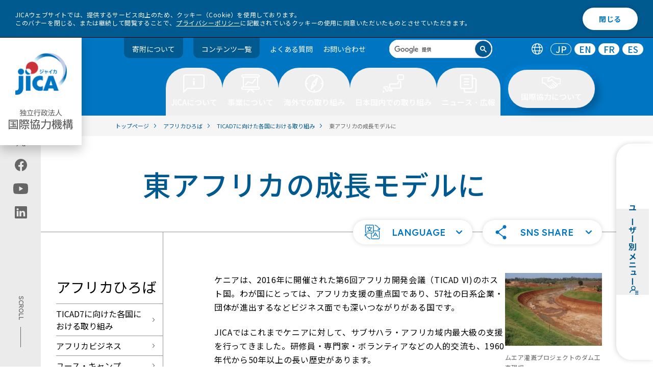

--- FILE ---
content_type: text/html
request_url: https://www.jica.go.jp/africahiroba/article/ku57pq00002jvkqn.html
body_size: 123216
content:
<!DOCTYPE html>
<html lang="ja">  
  <head>
  <meta name="viewport" content="width=device-width, initial-scale=1.0">
  <meta charset="utf-8" />
  <title>東アフリカの成長モデルに ｜ アフリカひろば - JICA</title>
  <meta name="description" content="" />
  <meta property="og:title" content="東アフリカの成長モデルに ｜ アフリカひろば - JICA" />
  <meta property="og:type" content="article" />
  <meta property="og:url" content="https://www.jica.go.jp/africahiroba/article/ku57pq00002jvkqn.html" />
  <meta property="og:image" content="https://www.jica.go.jp/assets/img/ogp_ja.png" />
  <meta property="og:description" content="" />
  <meta name="twitter:card" content="summary_large_image">
  <link rel="stylesheet" href="https://cdn.jsdelivr.net/npm/@splidejs/splide@4.1.4/dist/css/splide.min.css">
  <link rel="stylesheet" type="text/css" href="/assets/css/app.css" />
  <link rel="stylesheet" type="text/css" href="/assets/css/zin.css" />
  <script src="/assets/js/libs/jquery.min.js"></script>
	<script src="/assets/js/libs/js.cookie.min.js"></script>
  <script src="/assets/js/libs/splide.min.js"></script>
  <script src="/assets/js/libs/gsap.min.js"></script>
  <script src="/assets/js/libs/ScrollTrigger.min.js"></script>
	<script type="text/javascript" src="/assets/js/libs/jquery.tablesorter.js" defer></script>
  <script type="text/javascript" src="/assets/js/libs/jquery.tablesorter.widgets.js" defer></script>
  <link rel="apple-touch-icon-precomposed" href="/apple-touch-icon.png">
  <link rel="icon" href="/favicon.ico">
  <meta name="pf:last_modified" content="2024-12-03 17:09:03">
  <!-- Google Tag Manager -->
  <script>(function(w,d,s,l,i){w[l]=w[l]||[];w[l].push({'gtm.start':
  new Date().getTime(),event:'gtm.js'});var f=d.getElementsByTagName(s)[0],
  j=d.createElement(s),dl=l!='dataLayer'?'&l='+l:'';j.async=true;j.src=
  '//www.googletagmanager.com/gtm.js?id='+i+dl;f.parentNode.insertBefore(j,f);
  })(window,document,'script','dataLayer','GTM-5RZ5NZ');</script>
  <!-- End Google Tag Manager -->
</head>
<body>
  <!-- Google Tag Manager (noscript) -->
<noscript><iframe src="//www.googletagmanager.com/ns.html?id=GTM-5RZ5NZ"
height="0" width="0" style="display:none;visibility:hidden"></iframe></noscript>
<!-- End Google Tag Manager (noscript) -->
  <a id="toppage"></a>
    <!-- ユーザー別メニュー -->
  <nav data-open-sp="false" id="user-menu" class="top" data-template="other">
    <div class="left">
      <button tabindex="0" aria-expanded="false" aria-controls="user-menu">
      <span class="title">
        <h2 class="title-inner"> ユーザー別メニュー </h2>
        <span class="icon"><svg class="fill-navy">
            <use xlink:href="/assets/img/icon/user-menu.svg#icon"></use>
          </svg></span>
      </span>
      </button>
    </div>
    <div class="right" role="menu">
    <ul>
    <li>
      <a role="menuitem" href="/forresearchers/" class="user-menu-item" tabindex="-1">
        <figure class="avatar-figure">
          <div class="avatar" data-size="normal"><img src="/assets/img/menu/user/thumb_Researchers.svg" alt="" /></div>
        </figure>
        <div class="text">
          <p class="title">for Researchers</p>
          <p class="description">大学・シンクタンク・コンサルタント・研究者・調査者の方</p>
        </div>
        <div class="icon">
          <svg class="fill-navy">
            <use xlink:href="/assets/img/icon/arrow-no-bar.svg#icon"></use>
          </svg>
        </div>
      </a>
    </li>
    <li>
      <a role="menuitem" href="/forpartners/" class="user-menu-item" tabindex="-1">
        <figure class="avatar-figure">
          <div class="avatar" data-size="normal"><img src="/assets/img/menu/user/thumb_Partners.svg" alt="" /></div>
        </figure>
        <div class="text">
          <p class="title">for Partners</p>
          <p class="description">NGO・NPO・市民団体・自治体・民間ビジネスパートナーの方</p>
        </div>
        <div class="icon">
          <svg class="fill-navy">
            <use xlink:href="/assets/img/icon/arrow-no-bar.svg#icon"></use>
          </svg>
        </div>
      </a>
    </li>
    <li>
      <a role="menuitem" href="/foreducation/" class="user-menu-item" tabindex="-1">
        <figure class="avatar-figure">
          <div class="avatar" data-size="normal"><img src="/assets/img/menu/user/thumb_Education.svg" alt="" /></div>
        </figure>
        <div class="text">
          <p class="title">for Education</p>
          <p class="description">教員・学生・どなたでも</p>
        </div>
        <div class="icon">
          <svg class="fill-navy">
            <use xlink:href="/assets/img/icon/arrow-no-bar.svg#icon"></use>
          </svg>
        </div>
      </a>
    </li>
    <li>
      <a role="menuitem" href="/forvolunteers/" class="user-menu-item" tabindex="-1">
        <figure class="avatar-figure">
          <div class="avatar" data-size="normal"><img src="/assets/img/menu/user/thumb_Volunteers.svg" alt="" /></div>
        </figure>
        <div class="text">
          <p class="title">for Volunteers</p>
          <p class="description">JICA海外協力隊希望者の方</p>
        </div>
        <div class="icon">
          <svg class="fill-navy">
            <use xlink:href="/assets/img/icon/arrow-no-bar.svg#icon"></use>
          </svg>
        </div>
      </a>
    </li>
    <li>
      <a role="menuitem" href="/forinvestors/" class="user-menu-item" tabindex="-1">
        <figure class="avatar-figure">
          <div class="avatar" data-size="normal"><img src="/assets/img/menu/user/thumb_Investors.svg" alt="" /></div>
        </figure>
        <div class="text">
          <p class="title">for Investors</p>
          <p class="description">投資家の方</p>
        </div>
        <div class="icon">
          <svg class="fill-navy">
            <use xlink:href="/assets/img/icon/arrow-no-bar.svg#icon"></use>
          </svg>
        </div>
      </a>
    </li>
    </ul>
    </div>
  </nav>
  <nav aria-label="ユーザー別メニュー" id="user-menu-sp" class="popup" data-open="false" data-template="other" aria-expanded="false" aria-controls="user-menu">
    <div class="inner">
      <div class="user-menu-card" role="menu">
        <div class="user-menu-title" tabindex="">
          <span class="icon"><svg class="fill-navy">
              <use xlink:href="/assets/img/icon/user-menu.svg#icon"></use>
            </svg>
          </span>
          <h2 class="title-inner"> ユーザー別メニュー </h2>
        </div>
        <ul>
        <li>
        <a role="menuitem" href="/forresearchers/" class="user-menu-item" tabindex="-1">
          <figure class="avatar-figure">
            <div class="avatar" data-size="normal"><img src="/assets/img/menu/user/thumb_Researchers.svg" alt="" /></div>
          </figure>
          <div class="text">
            <p class="title">for Researchers</p>
            <p class="description">大学・シンクタンク・コンサルタント・研究者・調査者の方</p>
          </div>
          <div class="icon">
            <svg class="fill-navy">
              <use xlink:href="/assets/img/icon/arrow-no-bar.svg#icon"></use>
            </svg>
          </div>
        </a>
        </li>
        <li>
        <a role="menuitem" href="/forpartners/" class="user-menu-item" tabindex="-1">
          <figure class="avatar-figure">
            <div class="avatar" data-size="normal"><img src="/assets/img/menu/user/thumb_Partners.svg" alt="" /></div>
          </figure>
          <div class="text">
            <p class="title">for Partners</p>
            <p class="description">NGO・NPO・市民団体・自治体・民間ビジネスパートナーの方</p>
          </div>
          <div class="icon">
            <svg class="fill-navy">
              <use xlink:href="/assets/img/icon/arrow-no-bar.svg#icon"></use>
            </svg>
          </div>
        </a>
        </li>
        <li>
        <a role="menuitem" href="/foreducation/" class="user-menu-item" tabindex="-1">
          <figure class="avatar-figure">
            <div class="avatar" data-size="normal"><img src="/assets/img/menu/user/thumb_Education.svg" alt="" /></div>
          </figure>
          <div class="text">
            <p class="title">for Education</p>
            <p class="description">教員・学生・どなたでも</p>
          </div>
          <div class="icon">
            <svg class="fill-navy">
              <use xlink:href="/assets/img/icon/arrow-no-bar.svg#icon"></use>
            </svg>
          </div>
        </a>
        </li>	
        <li>
        <a role="menuitem" href="/forvolunteers/" class="user-menu-item" tabindex="-1">
          <figure class="avatar-figure">
            <div class="avatar" data-size="normal"><img src="/assets/img/menu/user/thumb_Volunteers.svg" alt="" /></div>
          </figure>
          <div class="text">
            <p class="title">for Volunteers</p>
            <p class="description">JICA海外協力隊希望者の方</p>
          </div>
          <div class="icon">
            <svg class="fill-navy">
              <use xlink:href="/assets/img/icon/arrow-no-bar.svg#icon"></use>
            </svg>
          </div>
        </a>
        </li>
        <li>
        <a role="menuitem" href="/forinvestors/" class="user-menu-item" tabindex="-1">
          <figure class="avatar-figure">
            <div class="avatar" data-size="normal"><img src="/assets/img/menu/user/thumb_Investors.svg" alt="" /></div>
          </figure>
          <div class="text">
            <p class="title">for Investors</p>
            <p class="description">投資家の方</p>
          </div>
          <div class="icon">
            <svg class="fill-navy">
              <use xlink:href="/assets/img/icon/arrow-no-bar.svg#icon"></use>
            </svg>
          </div>
        </a>
        </li>
        </ul>
      </div><button aria-label="ユーザー別メニューを閉じる" id="user-menu-close" class="button"><span>閉じる</span></button>
    </div>
  </nav>
  <div class="cookie-consent" id="cookiebar">
    <div class="cookie-text"> JICAウェブサイトでは、提供するサービス向上のため、クッキー（Cookie）を使用しております。<br> このバナーを閉じる、または継続して閲覧することで、<a href="/policy/privacy.html">プライバシーポリシー</a>に記載されているクッキーの使用に同意いただいたものとさせていただきます。 </div>
    <div class="cookie-agree">閉じる</div>
  </div>
  <!-- ツールバー -->
  <header id="toolbar" class="js-toolbar">
    <div class="logo-wrapper">
      <h1 class="logo js-logo">
        <a href="/">
          <img src="/assets/img/logo.png" class="logopc1 js-logo1" alt="jica">
          <img src="/assets/img/logo2.png" class="logopc2 js-logo2" alt="独立行政法人 国際協力機構">
        </a>
        <span class="inner">
          <a href="/">
            <img src="/assets/img/logo-1-sp.svg" class="logosp1 js-logo1" alt="jica">
            <img src="/assets/img/logo-2-sp.svg" class="logosp2 js-logo2" alt="独立行政法人 国際協力機構">
          </a>
        </span>
      </h1>
      <div class="hamburger">
        <button type="button" class="trigger" aria-controls="hamburger-menu" aria-expanded="false" id="flgsp" aria-label="ハンバーガーメニュー">
          <span class="trigger-bar trigger-bar1"></span>
          <span class="trigger-bar trigger-bar2"></span>
          <span class="trigger-bar trigger-bar3"></span>
          <span id="menu-open" class="trigger-text" aria-hidden="false" lang="en">MENU</span>
          <span id="menu-close" class="trigger-text" aria-hidden="true">閉じる</span>
        </button>
      </div>
      <nav aria-label="ハンバーガーメニュー" id="hamburger-menu" class="hamburger-menu" aria-hidden="true" role="navigation">
        <ul class="language" role="tablist">
          <li class="icon" role="tab"><img src="/assets/img/icon/ico-lang.svg" alt="言語切替" role="img" /></li>
          <li role="tab" aria-selected="true"><a href="/index.html" aira-label="日本語のトップページへ移動" lang="en" hreflang="JP" aria-disabled="false" tabindex="-1">JP</a></li>
          <li role="tab" aria-selected="false"><a href="/english/index.html" aira-label="英語のトップページへ移動" lang="en" hreflang="EN" aria-disabled="false">EN</a></li>
          <li role="tab" aria-selected="false"><a href="/french/index.html" aira-label="フランス語のトップページへ移動" lang="en" hreflang="FR" aria-disabled="false">FR</a></li>
          <li role="tab" aria-selected="false"><a href="/spanish/index.html" aira-label="スペイン語のトップページへ移動" lang="en" hreflang="ES" aria-disabled="false">ES</a></li>
        </ul>
        <div class="search" data-size="header" aria-label="search" role="search">
          <script async src="https://cse.google.com/cse.js?cx=014146215564963701238:oxwk2ia5yay">
          </script>
          <div class="gcse-searchbox-only"></div>
        </div>
        <div id="hamburger-menu-wrap">
          <div class="menu-main">
            <ul>
              <li role="presentation" class="tab">
                <button role="tab" aria-controls="menu1" aria-expanded="false" title="JICAについて" class="button" tabindex="0"> JICAについて </button>
                <ul>
                  <li>
                    <div class="linkblock">
                      <h2 class="single"><a href="/about/">JICAについて トップ</a></h2>
                    </div>
                  </li>
                  <li>
                    <div class="linkblock">
                      <h2 class="single"><a href="/about/president/">理事長あいさつ</a></h2>
                    </div>
                  </li>
                  <li>
                    <div class="linkblock">
                      <h2 class="single"><a href="/about/#anchor1">基本情報</a></h2>
                    </div>
                  </li>
                  <li>
                    <div class="linkblock">
                      <h2 class="single"><a href="/about/#anchor3">JICAの方針・計画</a></h2>
                    </div>
                  </li>
                  <li>
                    <div class="linkblock">
                      <h2 class="single"><a href="/about/#anchor2">組織としての取り組み</a></h2>
                    </div>
                  </li>
                  <li>
                    <div class="linkblock">
                      <h2 class="single"><a href="/about/announce/">調達情報</a></h2>
                    </div>
                  </li>
                  <li>
                    <div class="linkblock">
                      <h2 class="single"><a href="/about/disc/">情報公開</a></h2>
                    </div>
                  </li>
                  <li>
                    <div class="linkblock">
                      <h2 class="single"><a href="/about/investor/">投資家の皆様へ</a></h2>
                    </div>
                  </li>
                  <li>
                    <div class="linkblock">
                      <h2 class="single"><a href="/about/recruit/">採用情報・人材募集・研修</a></h2>
                    </div>
                  </li>
                  <li>
                    <div class="linkblock">
                      <h2 class="single"><a href="/about/dx/">DXの取り組み</a></h2>
                    </div>
                  </li>
                </ul>
              </li>
              <li role="presentation" class="tab">
                <button role="tab" aria-controls="menu2" aria-expanded="false" title="事業について" class="button" tabindex="0"> 事業について </button>
                <ul>
                  <li>
                    <div class="linkblock">
                      <h2 class="single"><a href="/activities/">事業について トップ</a></h2>
                    </div>
                  </li>
                  <li>
                    <div class="linkblock">
                      <h2 class="single"><a href="/activities/project_list/">プロジェクト情報</a></h2>
                    </div>
                  </li>
                  <li>
                    <div class="linkblock">
                      <h2 class="single"><a href="/activities/#anchor1">JICAグローバル・アジェンダ</a></h2>
                    </div>
                  </li>
                  <li>
                    <div class="linkblock">
                      <h2 class="single"><a href="/jica_ri/index.html">調査研究</a></h2>
                    </div>
                  </li>
                  <li>
                    <div class="linkblock">
                      <h2 class="single"><a href="/activities/#anchor2">事業ごとの取り組み</a></h2>
                    </div>
                  </li>
                  <li>
                    <div class="linkblock">
                      <h2 class="single"><a href="/activities/achievement/">事業実績</a></h2>
                    </div>
                  </li>
                  <li>
                    <div class="linkblock">
                      <h2 class="single"><a href="/activities/evaluation/">事業評価</a></h2>
                    </div>
                  </li>
                  <li>
                    <div class="linkblock">
                      <h2 class="single"><a href="/activities/index.html#anchor3">環境社会配慮・工事安全対策</a></h2>
                    </div>
                  </li>
                </ul>
              </li>
              <li role="presentation" class="tab">
                <button role="tab" aria-controls="menu3" aria-expanded="false" title="海外での取り組み" class="button" tabindex="0"> 海外での取り組み </button>
                <ul>
                  <li>
                    <div class="linkblock">
                      <h2 class="single"><a href="/overseas/">海外での取り組み トップ</a></h2>
                    </div>
                  </li>
                  <li>
                    <div class="linkblock">
                      <h2 class="single"><a href="/overseas/index.html#anchor7">国ごとの協力方針・分析</a></h2>
                    </div>
                  </li>
                </ul>
              </li>
              <li role="presentation" class="tab">
                <button role="tab" aria-controls="menu4" aria-expanded="false" title="日本国内での取り組み" class="button" tabindex="0"> 日本国内での取り組み </button>
                <ul>
                  <li>
                    <div class="linkblock">
                      <h2 class="single"><a href="/domestic/">日本国内での取り組み トップ</a></h2>
                    </div>
                  </li>
                  <li>
                    <div class="linkblock">
                      <h2 class="single"><a href="/domestic/cooperation/index.html">JICAが行う国内事業について</a></h2>
                    </div>
                  </li>
                  <li>
                    <div class="linkblock">
                      <h2 class="single"><a href="/domestic/#anchor1">国内拠点</a></h2>
                    </div>
                  </li>
                  <li>
                    <div class="linkblock">
                      <h2 class="single"><a href="/domestic/#anchor2">体験型施設</a></h2>
                    </div>
                  </li>
                  <li>
                    <div class="linkblock">
                      <h2 class="single"><a href="/domestic/#anchor3">各都道府県のJICA窓口（国際協力推進員）</a></h2>
                    </div>
                  </li>
                </ul>
              </li>
              <li role="presentation" class="tab">
                <button role="tab" aria-controls="menu5" aria-expanded="false" title="ニュース・広報" class="button" tabindex="0"> ニュース・広報 </button>
                <ul>
                  <li>
                    <div class="linkblock">
                      <h2 class="single"><a href="/information/">ニュース・広報 トップ</a></h2>
                    </div>
                  </li>
                  <li>
                    <div class="linkblock">
                      <h2 class="single"><a href="/information/index.html#top">お知らせ・ニュース</a></h2>
                    </div>
                  </li>
                  <li>
                    <div class="linkblock">
                      <h2 class="single"><a href="/information/index.html#anchor11">広報</a></h2>
                    </div>
                  </li>
                </ul>
              </li>
              <li role="presentation" class="tab">
                <button role="tab" aria-controls="menu6" aria-expanded="false" title="国際協力について" class="button" tabindex="0"> 国際協力について </button>
                <ul>
                  <li>
                    <div class="linkblock">
                      <h2 class="single"><a href="/cooperation/">国際協力について トップ</a></h2>
                    </div>
                  </li>
                  <li>
                    <div class="linkblock">
                      <h2 class="single"><a href="/cooperation/#anchor1">知りたい</a></h2>
                    </div>
                  </li>
                  <li>
                    <div class="linkblock">
                      <h2 class="single"><a href="/cooperation/#anchor2">見たい・聞きたい</a></h2>
                    </div>
                  </li>
                  <li>
                    <div class="linkblock">
                      <h2 class="single"><a href="/cooperation/#anchor3">寄附したい</a></h2>
                    </div>
                  </li>
                  <li>
                    <div class="linkblock">
                      <h2 class="single"><a href="/cooperation/#anchor4">体験したい</a></h2>
                    </div>
                  </li>
                  <li>
                    <div class="linkblock">
                      <h2 class="single"><a href="/cooperation/#anchor5">学びたい</a></h2>
                    </div>
                  </li>
                  <li>
                    <div class="linkblock">
                      <h2 class="single"><a href="/cooperation/#anchor6">海外の現場を見たい</a></h2>
                    </div>
                  </li>
                  <li>
                    <div class="linkblock">
                      <h2 class="single"><a href="/cooperation/#anchor7">活躍したい</a></h2>
                    </div>
                  </li>
                  <li>
                    <div class="linkblock">
                      <h2 class="single"><a href="/cooperation/#anchor8">詳しく調べたい</a></h2>
                    </div>
                  </li>
                </ul>
              </li>
            </ul>
            <nav aria-label="ユーザー別メニュー" id="hamburgerUser" class="popup" data-open="false">
              <div class="inner">
                <div class="user-menu-card" role="menu">
                  <div class="user-menu-title" aria-expanded="false" aria-controls="user-menu" tabindex="0">
                    <span class="icon">
                      <svg class="fill-primary">
                        <use xlink:href="/assets/img/icon/user-menu.svg#icon"></use>
                      </svg>
                    </span>
                    <h2 class="title-inner"> ユーザー別メニュー </h2>
                  </div>
                  <a role="menuitem" href="/forresearchers/" class="user-menu-item" aria-expanded="false">
                    <figure class="avatar-figure">
                      <div class="avatar" data-size="normal"><img src="/assets/img/menu/user/thumb_Researchers.svg" alt="" /></div>
                    </figure>
                    <div class="text">
                      <p class="title">for Researchers</p>
                      <p class="description">大学・シンクタンク・コンサルタント・研究者・調査者の方</p>
                    </div>
                    <div class="icon">
                      <svg class="fill-primary">
                        <use xlink:href="/assets/img/icon/arrow-no-bar.svg#icon"></use>
                      </svg>
                    </div>
                  </a><a role="menuitem" href="/forpartners/" class="user-menu-item" aria-expanded="false">
                    <figure class="avatar-figure">
                      <div class="avatar" data-size="normal"><img src="/assets/img/menu/user/thumb_Partners.svg" alt="" /></div>
                    </figure>
                    <div class="text">
                      <p class="title">for Partners</p>
                      <p class="description">NGO・NPO・市民団体・自治体・民間ビジネスパートナーの方</p>
                    </div>
                    <div class="icon">
                      <svg class="fill-primary">
                        <use xlink:href="/assets/img/icon/arrow-no-bar.svg#icon"></use>
                      </svg>
                    </div>
                  </a><a role="menuitem" href="/foreducation/" class="user-menu-item" aria-expanded="false">
                    <figure class="avatar-figure">
                      <div class="avatar" data-size="normal"><img src="/assets/img/menu/user/thumb_Education.svg" alt="" /></div>
                    </figure>
                    <div class="text">
                      <p class="title">for Education</p>
                      <p class="description">教員・学生・どなたでも</p>
                    </div>
                    <div class="icon">
                      <svg class="fill-primary">
                        <use xlink:href="/assets/img/icon/arrow-no-bar.svg#icon"></use>
                      </svg>
                    </div>
                  </a><a role="menuitem" href="/forvolunteers/" class="user-menu-item" aria-expanded="false">
                    <figure class="avatar-figure">
                      <div class="avatar" data-size="normal"><img src="/assets/img/menu/user/thumb_Volunteers.svg" alt="" /></div>
                    </figure>
                    <div class="text">
                      <p class="title">for Volunteers</p>
                      <p class="description">JICA海外協力隊希望者の方</p>
                    </div>
                    <div class="icon">
                      <svg class="fill-primary">
                        <use xlink:href="/assets/img/icon/arrow-no-bar.svg#icon"></use>
                      </svg>
                    </div>
                  </a><a role="menuitem" href="/forinvestors/" class="user-menu-item" aria-expanded="false">
                    <figure class="avatar-figure">
                      <div class="avatar" data-size="normal"><img src="/assets/img/menu/user/thumb_Investors.svg" alt="" /></div>
                    </figure>
                    <div class="text">
                      <p class="title">for Investors</p>
                      <p class="description">投資家の方</p>
                    </div>
                    <div class="icon">
                      <svg class="fill-primary">
                        <use xlink:href="/assets/img/icon/arrow-no-bar.svg#icon"></use>
                      </svg>
                    </div>
                  </a>
                </div>
              </div>
            </nav>
          </div>
          <div id="hamburgerFoot">
            <div class="menu_donation">
              <a href="https://www.jica.go.jp/activities/schemes/partner/private/kifu/index.html">寄附について</a>
            </div>
            <ul class="sub">
              <li><a href="/sitemap/">コンテンツ一覧</a></li>
              <li><a href="/faq/">よくある質問</a></li>
              <li><a href="/inquiry/">お問い合わせ</a></li>
            </ul>
            <div class="sns-title">
              <p>JICA公式アカウント</p>
            </div>
            <ul class="share">
              <li>
                <a href="https://twitter.com/jica_direct" aria-label="" class="link">
                  <img src="/assets/img/icon/x-w.svg#icon" alt="X (Twitter)（別ウィンドウで開きます)">
                </a>
              </li>
              <li>
                <a href="https://www.facebook.com/jicapr" aria-label="" class="link">
                  <img src="/assets/img/icon/white-facebook.svg#icon" alt="facebook（別ウィンドウで開きます)">
                </a>
              </li>
              <li>
                <a href="https://www.youtube.com/user/jicachannel1" aria-label="" class="link">
                  <img src="/assets/img/icon/white-youtube.svg#icon" alt="youtube（別ウィンドウで開きます)">
                </a>
              </li>
              <li>
                <a href="https://jp.linkedin.com/company/japan-international-cooperation-agency-jica-" aria-label="" src="link" target="_blank" rel="noreferrer">
                  <img src="/assets/img/icon/white-linkedin.svg#icon" alt="linkedin（別ウィンドウで開きます)">
                </a>
              </li>
            </ul>
          </div>
        </div>
      </nav>
    </div>
    <div class="menu">
      <ul class="sub">
        <li class="menu_donation"><a href="/activities/schemes/partner/private/kifu/index.html">寄附について</a></li>
        <li class="menu_donation"><a href="/sitemap/">コンテンツ一覧</a></li>
        <li><a href="/faq/">よくある質問</a></li>
        <li><a href="/inquiry/">お問い合わせ</a></li>
      </ul>
      <div class="search" data-size="header" tabindex="0" aria-label="search" role="search">
        <script async src="https://cse.google.com/cse.js?cx=014146215564963701238:okurfngykdq"></script>
        <div class="gcse-searchbox-only"></div>
      </div>
      <ul class="language" role="tablist">
        <li class="icon" role="tab"><img src="/assets/img/icon/ico-lang.svg" alt="言語切替" role="img" /></li>
        <li role="tab" aria-selected="true"><a href="/index.html" aira-label="日本語のトップページへ移動" lang="en" hreflang="JP" aria-disabled="false" tabindex="-1">JP</a></li>
        <li role="tab" aria-selected="false"><a href="/english/index.html" aira-label="英語のトップページへ移動" lang="en" hreflang="EN" aria-disabled="false">EN</a></li>
        <li role="tab" aria-selected="false"><a href="/french/index.html" aira-label="フランス語のトップページへ移動" lang="en" hreflang="FR" aria-disabled="false">FR</a></li>
        <li role="tab" aria-selected="false"><a href="/spanish/index.html" aira-label="スペイン語のトップページへ移動" lang="en" hreflang="ES" aria-disabled="false">ES</a></li>
      </ul>
    </div>
    <ul id="toolbar-main" class="main">
      <li role="presentation" class="tab">
        <button role="tab" aria-controls="menu1" aria-selected="false" title="JICAについて" class="button" tabindex="0" aria-expanded="false">
          <span>
            <svg width="42" height="36">
              <use xlink:href="/assets/img/toolbar/btn1.svg#button"></use>
            </svg>
            <span>JICAについて</span>
          </span>
        </button>
        <div class="panel" aria-hidden="true">
          <div class="inner">
            <div class="intro">
              <a href=/about />
              <div class="media " data-rounded="false">
                <picture class="img-wrapper " style="background-image:none;">
                  <img src="/assets/img/megamenu-001.png" alt="" />
                </picture>
              </div>
              <div class="intro_title"> JICAについて トップ <img src="/assets/img/megamenu_arrow.svg">
              </div>
              </a>
            </div>
            <div class="menu">
              <div class="content">
                <div class="linkblock-left">
                  <div class="linkblock">
                    <h2><a href="/about/president/">理事長あいさつ<span class="arrow"><svg>
                            <use xlink:href="/assets/icon/arrow-right-circle.svg#icon"></use>
                          </svg></span></a></h2>
                  </div>
                  <div class="linkblock">
                    <h2><a href="/about/#anchor1">基本情報<span class="arrow"><svg>
                            <use xlink:href="/assets/icon/arrow-right-circle.svg#icon"></use>
                          </svg></span></a></h2>
                    <div class="nestcontent">
                      <ul>
                        <li><a href="/about/basic/vision/" target="">JICAのビジョン</a></li>
                        <li><a href="/about/basic/jica/" target="">組織概要</a></li>
                        <li><a href="/about/basic/structure/" target="">国内・海外のJICA拠点</a></li>
                        <li><a href="/about/basic/board/" target="">役員一覧</a></li>
                        <li><a href="/about/basic/history/" target="">国際協力機構史</a></li>
                      </ul>
                    </div>
                  </div>
                  <div class="linkblock">
                    <h2><a href="/about/#anchor3">JICAの方針・計画<span class="arrow"><svg>
                            <use xlink:href="/assets/icon/arrow-right-circle.svg#icon"></use>
                          </svg></span></a></h2>
                    <div class="nestcontent">
                      <ul>
                        <li><a href="https://www.mofa.go.jp/mofaj/gaiko/oda/seisaku/taikou_202306.html" target="_blank">開発協力大綱（外務省サイトへ）</a></li>
                        <li><a href="/about/policy/humansecurity/index.html" target="">人間の安全保障</a></li>
                        <li><a href="/about/policy/sdgs/" target="">SDGsとJICA</a></li>
                        <li><a href="/about/disc/chuki_nendo/index.html" target="">中期目標・計画</a></li>
                        <li><a href="/about/policy/focusareas/index.html" target="">重点領域とアプローチ</a></li>
                        <li><a href="/about/policy/directions/index.html" target="">事業展開の方向性</a></li>
                        <li><a href="/about/policy/environment/index.html" target="">サステナビリティ</a></li>
                        <li><a href="/activities/#anchor1" target="">グローバルアジェンダ</a></li>
                        <li><a href="/overseas/cooperation/jcap/index.html" target="">国別分析ペーパー</a></li>
                      </ul>
                    </div>
                  </div>
                  <div class="linkblock">
                    <h2><a href="/about/#anchor2">組織としての取り組み<span class="arrow"><svg>
                            <use xlink:href="/assets/icon/arrow-right-circle.svg#icon"></use>
                          </svg></span></a></h2>
                    <div class="nestcontent">
                      <ul>
                        <li><a href="/about/organization/corp_gov/" target="">コーポレートガバナンス</a></li>
                        <li><a href="/about/organization/safety/" target="">安全対策</a></li>
                        <li><a href="/about/organization/diversity/" target="">ダイバーシティ＆インクルージョン</a></li>
                      </ul>
                    </div>
                  </div>
                </div>
                <div class="linkblock-right">
                  <div class="linkblock">
                    <h2><a href="/about/announce/">調達情報<span class="arrow"><svg>
                            <use xlink:href="/assets/icon/arrow-right-circle.svg#icon"></use>
                          </svg></span></a></h2>
                    <div class="nestcontent">
                      <ul>
                        <li><a href="/about/announce/notice/" target="">公告・公示情報</a></li>
                        <li><a href="/about/announce/manual/" target="">調達ガイドライン、様式</a></li>
                        <li><a href="/about/chotatsu/program/" target="">コンサルタント等契約調達予定案件情報</a></li>
                      </ul>
                    </div>
                  </div>
                  <div class="linkblock">
                    <h2><a href="/about/disc/">情報公開<span class="arrow"><svg>
                            <use xlink:href="/assets/icon/arrow-right-circle.svg#icon"></use>
                          </svg></span></a></h2>
                    <div class="nestcontent">
                      <ul>
                        <li><a href="/about/disc/institution/" target="">情報公開制度</a></li>
                        <li><a href="/about/disc/report/" target="">年次報告（年報）</a></li>
                        <li><a href="/about/disc/settle/" target="">決算公告</a></li>
                      </ul>
                    </div>
                  </div>
                  <div class="linkblock">
                    <h2><a href="/about/investor/">投資家の皆様へ<span class="arrow"><svg>
                            <use xlink:href="/assets/icon/arrow-right-circle.svg#icon"></use>
                          </svg></span></a></h2>
                  </div>
                  <div class="linkblock">
                    <h2><a href="/about/recruit/">採用情報・人材募集・研修<span class="arrow"><svg>
                            <use xlink:href="/assets/icon/arrow-right-circle.svg#icon"></use>
                          </svg></span></a></h2>
                  </div>
                  <div class="linkblock">
                    <h2><a href="/about/dx/">DXの取り組み<span class="arrow"><svg>
                            <use xlink:href="/assets/icon/arrow-right-circle.svg#icon"></use>
                          </svg></span></a></h2>
                  </div>
                </div>
              </div>
            </div>
            <button class="panel_close" tabindex="0">
              <img src="/assets/img/close_btn_primary.svg" alt="close" />
            </button>
          </div>
        </div>
      </li>
      <li role="presentation" class="tab">
        <button role="tab" aria-controls="menu2" aria-selected="false" title="事業について" class="button" tabindex="0" aria-expanded="false">
          <span>
            <svg width="42" height="36">
              <use xlink:href="/assets/img/toolbar/btn2.svg#button"></use>
            </svg>
            <span>事業について</span>
          </span>
        </button>
        <div class="panel" aria-hidden="true">
          <div class="inner">
            <div class="intro">
              <a href=/activities />
              <div class="media " data-rounded="false">
                <picture class="img-wrapper " style="background-image:none;">
                  <img src="/assets/img/megamenu-002.png" alt="" />
                </picture>
              </div>
              <div class="intro_title"> 事業について トップ <img src="/assets/img/megamenu_arrow.svg">
              </div>
              </a>
            </div>
            <div class="menu">
              <div class="content">
                <div class="linkblock-left">
                  <div class="linkblock">
                    <h2><a href="/activities/project_list/">プロジェクト情報<span class="arrow"><svg>
                            <use xlink:href="/assets/icon/arrow-right-circle.svg#icon"></use>
                          </svg></span></a></h2>
                    <div class="nestcontent">
                      <ul>
                        <li><a href="/oda/regions/" target="">地域・国から探す</a></li>
                        <li><a href="/oda/issues/" target="">取り組む課題から探す</a></li>
                        <li><a href="/oda/schemes/" target="">協力形態から探す</a></li>
                        <li><a href="/oda/index.html" target="">ODA見える化サイト</a></li>
                      </ul>
                    </div>
                  </div>
                  <div class="linkblock">
                    <h2><a href="/activities/#anchor1">JICAグローバル・アジェンダ<span class="arrow"><svg>
                            <use xlink:href="/assets/icon/arrow-right-circle.svg#icon"></use>
                          </svg></span></a></h2>
                    <div class="nestcontent">
                      <ul>
                        <li><a href="/activities/issues/urban/index.html" target="">都市・地域開発</a></li>
                        <li><a href="/activities/issues/transport/index.html" target="">運輸交通</a></li>
                        <li><a href="/activities/issues/energy_minig/index.html" target="">資源・エネルギー</a></li>
                        <li><a href="/activities/issues/private_sec/index.html" target="">民間セクター開発</a></li>
                        <li><a href="/activities/issues/agricul/index.html" target="">農業開発／農村開発</a></li>
                        <li><a href="/activities/issues/health/index.html" target="">保健医療</a></li>
                        <li><a href="/activities/issues/nutrition/index.html" target="">栄養改善</a></li>
                        <li><a href="/activities/issues/education/index.html" target="">教育</a></li>
                        <li><a href="/activities/issues/social_sec/index.html" target="">社会保障・障害と開発</a></li>
                        <li><a href="/activities/issues/sports/index.html" target="">スポーツと開発</a></li>
                        <li><a href="/activities/issues/peace/index.html" target="">平和構築</a></li>
                        <li><a href="/activities/issues/governance/index.html" target="">ガバナンス</a></li>
                        <li><a href="/activities/issues/economic/index.html" target="">公共財政・金融システム</a></li>
                        <li><a href="/activities/issues/gender/index.html" target="">ジェンダー平等と女性のエンパワメント</a></li>
                        <li><a href="/activities/issues/digital/index.html" target="">デジタル化の推進</a></li>
                        <li><a href="/activities/issues/climate/index.html" target="">気候変動</a></li>
                        <li><a href="/activities/issues/natural_env/index.html" target="">自然環境保全</a></li>
                        <li><a href="/activities/issues/env_manage/index.html" target="">環境管理</a></li>
                        <li><a href="/activities/issues/water/index.html" target="">持続可能な水資源の確保と水供給</a></li>
                        <li><a href="/activities/issues/disaster/index.html" target="">防災・復興を通じた災害リスク削減</a></li>
                      </ul>
                    </div>
                  </div>
                  <div class="linkblock">
                    <h2><a href="/jica_ri/index.html">調査研究<span class="arrow"><svg>
                            <use xlink:href="/assets/icon/arrow-right-circle.svg#icon"></use>
                          </svg></span></a></h2>
                  </div>
                </div>
                <div class="linkblock-right">
                  <div class="linkblock">
                    <h2><a href="/activities/#anchor2">事業ごとの取り組み<span class="arrow"><svg>
                            <use xlink:href="/assets/icon/arrow-right-circle.svg#icon"></use>
                          </svg></span></a></h2>
                    <div class="nestcontent">
                      <ul>
                        <li><a href="/activities/schemes/tech_pro/index.html" target="">技術協力</a></li>
                        <li><a href="/activities/schemes/finance_co/index.html" target="">有償資金協力</a></li>
                        <li><a href="/activities/schemes/grant_aid/index.html" target="">無償資金協力</a></li>
                        <li><a href="/activities/schemes/volunteer/index.html" target="">JICAボランティア派遣事業</a></li>
                        <li><a href="/activities/schemes/jdr/index.html" target="">国際緊急援助</a></li>
                        <li><a href="/activities/schemes/priv_partner/index.html" target="">民間連携事業</a></li>
                        <li><a href="/activities/schemes/science/index.html" target="">科学技術協力</a></li>
                        <li><a href="/activities/schemes/donor_co/index.html" target="">開発パートナーシップ</a></li>
                        <li><a href="/activities/schemes/ssc/index.html" target="">南南・三角協力</a></li>
                        <li><a href="/activities/schemes/partner/index.html" target="">市民参加</a></li>
                        <li><a href="/activities/schemes/dsp-chair/index.html" target="">JICA開発大学院連携／JICAチェア</a></li>
                        <li><a href="/activities/schemes/multicultural/index.html" target="">外国人材受入れ・多文化共生支援</a></li>
                      </ul>
                    </div>
                  </div>
                  <div class="linkblock">
                    <h2><a href="/activities/achievement/">事業実績<span class="arrow"><svg>
                            <use xlink:href="/assets/icon/arrow-right-circle.svg#icon"></use>
                          </svg></span></a></h2>
                  </div>
                  <div class="linkblock">
                    <h2><a href="/activities/evaluation/">事業評価<span class="arrow"><svg>
                            <use xlink:href="/assets/icon/arrow-right-circle.svg#icon"></use>
                          </svg></span></a></h2>
                  </div>
                  <div class="linkblock">
                    <h2><a href="/activities/index.html#anchor3">環境社会配慮・工事安全対策<span class="arrow"><svg>
                            <use xlink:href="/assets/icon/arrow-right-circle.svg#icon"></use>
                          </svg></span></a></h2>
                    <div class="nestcontent">
                      <ul>
                        <li><a href="/about/policy/environment/guideline.html" target="">環境社会配慮</a></li>
                        <li><a href="/activities/schemes/oda_safety/index.html" target="">工事安全対策への取り組み</a></li>
                      </ul>
                    </div>
                  </div>
                </div>
              </div>
            </div>
            <button class="panel_close" tabindex="0">
              <img src="/assets/img/close_btn_primary.svg" alt="close" />
            </button>
          </div>
        </div>
      </li>
      <li role="presentation" class="tab">
        <button role="tab" aria-controls="menu3" aria-selected="false" title="海外での取り組み" class="button" tabindex="0" aria-expanded="false">
          <span>
            <svg width="42" height="36">
              <use xlink:href="/assets/img/toolbar/btn3.svg#button"></use>
            </svg>
            <span>海外での取り組み</span>
          </span>
        </button>
        <div class="panel" aria-hidden="true">
          <div class="inner">
            <div class="intro">
              <a href=/overseas />
              <div class="media " data-rounded="false">
                <picture class="img-wrapper " style="background-image:none;">
                  <img src="/assets/img/megamenu-003.png" alt="" />
                </picture>
              </div>
              <div class="intro_title"> 海外での取り組み トップ <img src="/assets/img/megamenu_arrow.svg">
              </div>
              </a>
            </div>
            <div class="menu">
              <div class="content">
                <div class="linkblock-left">
                  <div class="linkblock">
                    <h2><a href="/overseas/index.html#anchor7">国ごとの協力方針・分析<span class="arrow"><svg>
                            <use xlink:href="/assets/icon/arrow-right-circle.svg#icon"></use>
                          </svg></span></a></h2>
                    <div class="nestcontent">
                      <ul>
                        <li><a href="https://www.mofa.go.jp/mofaj/gaiko/oda/seisaku/kuni_enjyo_kakkoku.html" target="_blank">国別開発協力方針（外務省サイトへ）</a></li>
                        <li><a href="/overseas/cooperation/jcap/index.html" target="">JICA国別分析ペーパー（JCAP)</a></li>
                      </ul>
                    </div>
                  </div>
                </div>
                <div class="linkblock-right"></div>
              </div>
              <div class="content">
                <div class="linkblockTabSingle">
                  <ul>
                    <li class="linkblock">
                      <h2>
                        <button role="tab" aria-controls=overseas_menu1 aria-expanded=false aria-selected=true> アジア </button>
                      </h2>
                      <div class="nestcontent" aria-hidden="true">
                        <ul>
                          <li><a href="/overseas/#anchor1">アジア</a></li>
                          <li><a href="/overseas/indonesia/index.html">インドネシア</a></li>
                          <li><a href="/overseas/cambodia/index.html">カンボジア</a></li>
                          <li><a href="/overseas/thailand/index.html">タイ</a></li>
                          <li><a href="/overseas/easttimor/index.html">東ティモール</a></li>
                          <li><a href="/overseas/philippine/index.html">フィリピン</a></li>
                          <li><a href="/overseas/vietnam/index.html">ベトナム</a></li>
                          <li><a href="/overseas/malaysia/index.html">マレーシア</a></li>
                          <li><a href="/overseas/myanmar/index.html">ミャンマー</a></li>
                          <li><a href="/overseas/laos/index.html">ラオス</a></li>
                          <li><a href="/overseas/china/index.html">中華人民共和国</a></li>
                          <li><a href="/overseas/mongolia/index.html">モンゴル</a></li>
                          <li><a href="/overseas/uzbekistan/index.html">ウズベキスタン</a></li>
                          <li><a href="/overseas/kazakhstan/index.html">カザフスタン</a></li>
                          <li><a href="/overseas/kyrgyz/index.html">キルギス共和国</a></li>
                          <li><a href="/overseas/georgia/index.html">ジョージア</a></li>
                          <li><a href="/overseas/tajikistan/index.html">タジキスタン</a></li>
                          <li><a href="/overseas/afghanistan/index.html">アフガニスタン</a></li>
                          <li><a href="/overseas/india/index.html">インド</a></li>
                          <li><a href="/overseas/srilanka/index.html">スリランカ</a></li>
                          <li><a href="/overseas/nepal/index.html">ネパール</a></li>
                          <li><a href="/overseas/pakistan/index.html">パキスタン</a></li>
                          <li><a href="/overseas/bangladesh/index.html">バングラデシュ</a></li>
                          <li><a href="/overseas/bhutan/index.html">ブータン</a></li>
                          <li><a href="/overseas/maldives/index.html">モルディブ</a></li>
                        </ul>
                      </div>
                    </li>
                    <li class="linkblock">
                      <h2>
                        <button role="tab" aria-controls=overseas_menu2 aria-expanded=true aria-selected=false> 大洋州 </button>
                      </h2>
                      <div class="nestcontent" aria-hidden="true">
                        <ul>
                          <li><a href="/overseas/#anchor2">大洋州</a></li>
                          <li><a href="/overseas/samoa/index.html">サモア</a></li>
                          <li><a href="/overseas/solomon/index.html">ソロモン</a></li>
                          <li><a href="/overseas/tonga/index.html">トンガ</a></li>
                          <li><a href="/overseas/vanuatu/index.html">バヌアツ</a></li>
                          <li><a href="/overseas/png/index.html">パプアニューギニア</a></li>
                          <li><a href="/overseas/palau/index.html">パラオ</a></li>
                          <li><a href="/overseas/fiji/index.html">フィジー</a></li>
                          <li><a href="/overseas/marshall/index.html">マーシャル</a></li>
                          <li><a href="/overseas/fsm/index.html">ミクロネシア連邦</a></li>
                        </ul>
                      </div>
                    </li>
                    <li class="linkblock">
                      <h2>
                        <button role="tab" aria-controls=overseas_menu3 aria-expanded=true aria-selected=false> 中南米 </button>
                      </h2>
                      <div class="nestcontent" aria-hidden="true">
                        <ul>
                          <li><a href="/overseas/#anchor3">中南米</a></li>
                          <li><a href="/overseas/elsalvador/index.html">エルサルバドル</a></li>
                          <li><a href="/overseas/cuba/index.html">キューバ</a></li>
                          <li><a href="/overseas/guatemala/index.html">グアテマラ</a></li>
                          <li><a href="/overseas/costarica/index.html">コスタリカ</a></li>
                          <li><a href="/overseas/jamaica/index.html">ジャマイカ</a></li>
                          <li><a href="/overseas/stlucia/index.html">セントルシア</a></li>
                          <li><a href="/overseas/dominicanrep/index.html">ドミニカ共和国</a></li>
                          <li><a href="/overseas/nicaragua/index.html">ニカラグア</a></li>
                          <li><a href="/overseas/haiti/index.html">ハイチ</a></li>
                          <li><a href="/overseas/panama/index.html">パナマ</a></li>
                          <li><a href="/overseas/belize/index.html">ベリーズ</a></li>
                          <li><a href="/overseas/honduras/index.html">ホンジュラス</a></li>
                          <li><a href="/overseas/mexico/index.html">メキシコ</a></li>
                          <li><a href="/overseas/argentine/index.html">アルゼンチン</a></li>
                          <li><a href="/overseas/uruguay/index.html">ウルグアイ</a></li>
                          <li><a href="/overseas/ecuador/index.html">エクアドル</a></li>
                          <li><a href="/overseas/colombia/index.html">コロンビア</a></li>
                          <li><a href="/overseas/chile/index.html">チリ</a></li>
                          <li><a href="/overseas/paraguay/index.html">パラグアイ</a></li>
                          <li><a href="/overseas/brazil/index.html">ブラジル</a></li>
                          <li><a href="/overseas/venezuela/index.html">ベネズエラ</a></li>
                          <li><a href="/overseas/peru/index.html">ペルー</a></li>
                          <li><a href="/overseas/bolivia/index.html">ボリビア</a></li>
                        </ul>
                      </div>
                    </li>
                    <li class="linkblock">
                      <h2>
                        <button role="tab" aria-controls=overseas_menu4 aria-expanded=true aria-selected=false> アフリカ </button>
                      </h2>
                      <div class="nestcontent" aria-hidden="true">
                        <ul>
                          <li><a href="/overseas/#anchor4">アフリカ</a></li>
                          <li><a href="/overseas/angola/index.html">アンゴラ</a></li>
                          <li><a href="/overseas/uganda/index.html">ウガンダ</a></li>
                          <li><a href="/overseas/ethiopia/index.html">エチオピア</a></li>
                          <li><a href="/overseas/eritrea/index.html">エリトリア</a></li>
                          <li><a href="/overseas/ghana/index.html">ガーナ</a></li>
                          <li><a href="/overseas/gabon/index.html">ガボン</a></li>
                          <li><a href="/overseas/cameroon/index.html">カメルーン</a></li>
                          <li><a href="/overseas/guinea/index.html">ギニア共和国</a></li>
                          <li><a href="/overseas/kenya/index.html">ケニア</a></li>
                          <li><a href="/overseas/cotedivoire/index.html">コートジボワール</a></li>
                          <li><a href="/overseas/comoros/index.html">コモロ</a></li>
                          <li><a href="/overseas/drc/index.html">コンゴ民主共和国</a></li>
                          <li><a href="/overseas/zambia/index.html">ザンビア</a></li>
                          <li><a href="/overseas/sierraleone/index.html">シエラレオネ</a></li>
                          <li><a href="/overseas/djibouti/index.html">ジブチ</a></li>
                          <li><a href="/overseas/zimbabwe/index.html">ジンバブエ</a></li>
                          <li><a href="/overseas/sudan/index.html">スーダン</a></li>
                          <li><a href="/overseas/seychelles/index.html">セーシェル</a></li>
                          <li><a href="/overseas/senegal/index.html">セネガル</a></li>
                          <li><a href="/overseas/somalia/index.html">ソマリア</a></li>
                          <li><a href="/overseas/tanzania/index.html">タンザニア</a></li>
                          <li><a href="/overseas/nigeria/index.html">ナイジェリア</a></li>
                          <li><a href="/overseas/namibia/index.html">ナミビア</a></li>
                          <li><a href="/overseas/niger/index.html">ニジェール</a></li>
                          <li><a href="/overseas/burkinafaso/index.html">ブルキナファソ</a></li>
                          <li><a href="/overseas/burundi/index.html">ブルンジ</a></li>
                          <li><a href="/overseas/benin/index.html">ベナン</a></li>
                          <li><a href="/overseas/botswana/index.html">ボツワナ</a></li>
                          <li><a href="/overseas/madagascar/index.html">マダガスカル</a></li>
                          <li><a href="/overseas/malawi/index.html">マラウイ</a></li>
                          <li><a href="/overseas/southafrica/index.html">南アフリカ共和国</a></li>
                          <li><a href="/overseas/south_sudan/index.html">南スーダン</a></li>
                          <li><a href="/overseas/mauritius/index.html">モーリシャス共和国</a></li>
                          <li><a href="/overseas/mozambique/index.html">モザンビーク</a></li>
                          <li><a href="/overseas/liberia/index.html">リベリア</a></li>
                          <li><a href="/overseas/rwanda/index.html">ルワンダ</a></li>
                        </ul>
                      </div>
                    </li>
                    <li class="linkblock">
                      <h2>
                        <button role="tab" aria-controls=overseas_menu5 aria-expanded=true aria-selected=false> 中東 </button>
                      </h2>
                      <div class="nestcontent" aria-hidden="true">
                        <ul>
                          <li><a href="/overseas/#anchor5">中東</a></li>
                          <li><a href="/overseas/algeria/index.html">アルジェリア</a></li>
                          <li><a href="/overseas/yemen/index.html">イエメン</a></li>
                          <li><a href="/overseas/iraq/index.html">イラク</a></li>
                          <li><a href="/overseas/iran/index.html">イラン</a></li>
                          <li><a href="/overseas/egypt/index.html">エジプト</a></li>
                          <li><a href="/overseas/syria/index.html">シリア</a></li>
                          <li><a href="/overseas/tunisia/index.html">チュニジア</a></li>
                          <li><a href="/overseas/palestine/index.html">パレスチナ</a></li>
                          <li><a href="/overseas/morocco/index.html">モロッコ</a></li>
                          <li><a href="/overseas/jordan/index.html">ヨルダン</a></li>
                        </ul>
                      </div>
                    </li>
                    <li class="linkblock">
                      <h2>
                        <button role="tab" aria-controls=overseas_menu6 aria-expanded=true aria-selected=false> 欧州 </button>
                      </h2>
                      <div class="nestcontent" aria-hidden="true">
                        <ul>
                          <li><a href="/overseas/#anchor6">欧州</a></li>
                          <li><a href="/overseas/albania/index.html">アルバニア</a></li>
                          <li><a href="/overseas/ukraine/index.html">ウクライナ</a></li>
                          <li><a href="/overseas/north_macedonia/index.html">北マケドニア共和国</a></li>
                          <li><a href="/overseas/kosovo/index.html">コソボ</a></li>
                          <li><a href="/overseas/serbia/index.html">セルビア</a></li>
                          <li><a href="/overseas/turkey/index.html">トルコ</a></li>
                          <li><a href="/overseas/bosnia/index.html">ボスニア・ヘルツェゴビナ</a></li>
                          <li><a href="/overseas/moldova/index.html">モルドバ</a></li>
                          <li><a href="/overseas/montenegro/index.html">モンテネグロ</a></li>
                        </ul>
                      </div>
                    </li>
                  </ul>
                </div>
              </div>
            </div>
            <button class="panel_close" tabindex="0">
              <img src="/assets/img/close_btn_primary.svg" alt="close" />
            </button>
          </div>
        </div>
      </li>
      <li role="presentation" class="tab">
        <button role="tab" aria-controls="menu4" aria-selected="false" title="日本国内での取り組み" class="button" tabindex="0" aria-expanded="false">
          <span>
            <svg width="42" height="36">
              <use xlink:href="/assets/img/toolbar/btn4.svg#button"></use>
            </svg>
            <span>日本国内での取り組み</span>
          </span>
        </button>
        <div class="panel" aria-hidden="true">
          <div class="inner">
            <div class="intro">
              <a href=/domestic />
              <div class="media " data-rounded="false">
                <picture class="img-wrapper " style="background-image:none;">
                  <img src="/assets/img/megamenu-004.png" alt="" />
                </picture>
              </div>
              <div class="intro_title"> 日本国内での取り組み トップ <img src="/assets/img/megamenu_arrow.svg">
              </div>
              </a>
            </div>
            <div class="menu">
              <div class="content">
                <div class="linkblock-left">
                  <div class="linkblock">
                    <h2><a href="/domestic/cooperation/index.html">JICAが行う国内事業について<span class="arrow"><svg>
                            <use xlink:href="/assets/icon/arrow-right-circle.svg#icon"></use>
                          </svg></span></a></h2>
                  </div>
                  <div class="linkblock">
                    <h2><a href="/domestic/#anchor1">国内拠点<span class="arrow"><svg>
                            <use xlink:href="/assets/icon/arrow-right-circle.svg#icon"></use>
                          </svg></span></a></h2>
                    <div class="nestcontent">
                      <ul>
                        <li><a href="/domestic/sapporo/index.html" target="">JICA北海道（札幌）</a></li>
                        <li><a href="/domestic/obihiro/index.html" target="">JICA北海道（帯広）</a></li>
                        <li><a href="/domestic/tohoku/index.html" target="">JICA東北</a></li>
                        <li><a href="/domestic/nihonmatsu/index.html" target="">JICA二本松</a></li>
                        <li><a href="/domestic/tsukuba/index.html" target="">JICA筑波</a></li>
                        <li><a href="/domestic/tokyo/index.html" target="">JICA東京</a></li>
                        <li><a href="/domestic/yokohama/index.html" target="">JICA横浜</a></li>
                        <li><a href="/domestic/komagane/index.html" target="">JICA駒ヶ根</a></li>
                        <li><a href="/domestic/hokuriku/index.html" target="">JICA北陸</a></li>
                        <li><a href="/domestic/chubu/index.html" target="">JICA中部</a></li>
                        <li><a href="/domestic/kansai/index.html" target="">JICA関西</a></li>
                        <li><a href="/domestic/chugoku/index.html" target="">JICA中国</a></li>
                        <li><a href="/domestic/shikoku/index.html" target="">JICA四国</a></li>
                        <li><a href="/domestic/kyushu/index.html" target="">JICA九州</a></li>
                        <li><a href="/domestic/okinawa/index.html" target="">JICA沖縄</a></li>
                      </ul>
                    </div>
                  </div>
                </div>
                <div class="linkblock-right">
                  <div class="linkblock">
                    <h2><a href="/domestic/#anchor2">体験型施設<span class="arrow"><svg>
                            <use xlink:href="/assets/icon/arrow-right-circle.svg#icon"></use>
                          </svg></span></a></h2>
                    <div class="nestcontent">
                      <ul>
                        <li><a href="/domestic/hiroba/index.html" target="">JICA地球ひろば</a></li>
                        <li><a href="/domestic/nagoya-hiroba/index.html" target="">なごや地球ひろば</a></li>
                        <li><a href="/domestic/hokkaido-hiroba/index.html" target="">ほっかいどう地球ひろば</a></li>
                        <li><a href="/domestic/tsukuba/office/exhibit/index.html" target="">つくば地球ひろば</a></li>
                        <li><a href="/domestic/kansai/office/plaza.html" target="">かんさい地球ひろば</a></li>
                        <li><a href="/domestic/chugoku/office/shisetsu1F.html#plaza" target="">ひろしま地球ひろば</a></li>
                        <li><a href="/domestic/kyushu/activities/kaihatsu/index.html" target="">きゅうしゅう地球ひろば</a></li>
                        <li><a href="/domestic/okinawa/office/plaza/index.html" target="">おきなわ地球ひろば</a></li>
                        <li><a href="/domestic/jomm/index.html" target="">海外移住資料館</a></li>
                      </ul>
                    </div>
                  </div>
                  <div class="linkblock">
                    <h2><a href="/domestic/#anchor3">各都道府県のJICA窓口（国際協力推進員）<span class="arrow"><svg>
                            <use xlink:href="/assets/icon/arrow-right-circle.svg#icon"></use>
                          </svg></span></a></h2>
                  </div>
                </div>
              </div>
            </div>
            <button class="panel_close" tabindex="0">
              <img src="/assets/img/close_btn_primary.svg" alt="close" />
            </button>
          </div>
        </div>
      </li>
      <li role="presentation" class="tab">
        <button role="tab" aria-controls="menu5" aria-selected="false" title="ニュース・広報" class="button" tabindex="0" aria-expanded="false">
          <span>
            <svg width="42" height="36">
              <use xlink:href="/assets/img/toolbar/btn5.svg#button"></use>
            </svg>
            <span>ニュース・広報</span>
          </span>
        </button>
        <div class="panel" aria-hidden="true">
          <div class="inner">
            <div class="intro">
              <a href=/information />
              <div class="media " data-rounded="false">
                <picture class="img-wrapper " style="background-image:none;">
                  <img src="/assets/img/megamenu-005.png" alt="" />
                </picture>
              </div>
              <div class="intro_title"> ニュース・広報 トップ <img src="/assets/img/megamenu_arrow.svg">
              </div>
              </a>
            </div>
            <div class="menu">
              <div class="content">
                <div class="linkblock-left">
                  <div class="linkblock">
                    <h2><a href="/information/index.html#top">お知らせ・ニュース<span class="arrow"><svg>
                            <use xlink:href="/assets/icon/arrow-right-circle.svg#icon"></use>
                          </svg></span></a></h2>
                    <div class="nestcontent">
                      <ul>
                        <li><a href="/information/press/" target="">ニュースリリース</a></li>
                        <li><a href="/information/jdrt/" target="">緊急援助ニュースリリース</a></li>
                        <li><a href="/information/notice/" target="">お知らせ</a></li>
                        <li><a href="/information/topics/" target="">トピックス</a></li>
                        <li><a href="/information/blog/" target="">ブログ</a></li>
                        <li><a href="/information/external/" target="">メディアに掲載された記事</a></li>
                        <li><a href="/information/official/" target="">要人会談</a></li>
                        <li><a href="/information/boardmember/" target="">理事長・役員による寄稿など</a></li>
                        <li><a href="/information/event/" target="">イベント情報</a></li>
                        <li><a href="/information/seminar/" target="">イベントレポート</a></li>
                        <li><a href="/information/opinion/" target="">JICA報道等に関する見解</a></li>
                      </ul>
                    </div>
                  </div>
                </div>
                <div class="linkblock-right">
                  <div class="linkblock">
                    <h2><a href="/information/index.html#anchor11">広報<span class="arrow"><svg>
                            <use xlink:href="/assets/icon/arrow-right-circle.svg#icon"></use>
                          </svg></span></a></h2>
                    <div class="nestcontent">
                      <ul>
                        <li><a href="/information/publication/magazine/" target="">広報誌</a></li>
                        <li><a href="/about/disc/report/" target="">統合報告書／年次報告書</a></li>
                        <li><a href="/information/publication/brochures/" target="">パンフレット</a></li>
                        <li><a href="/information/publication/manga/" target="">マンガ</a></li>
                        <li><a href="/information/publication/calendar/" target="">カレンダー</a></li>
                        <li><a href="/information/pictures/" target="">写真貸出</a></li>
                        <li><a href="/information/movie/" target="">動画</a></li>
                        <li><a href="/information/social/" target="">公式SNS一覧</a></li>
                      </ul>
                    </div>
                  </div>
                </div>
              </div>
            </div>
            <button class="panel_close" tabindex="0">
              <img src="/assets/img/close_btn_primary.svg" alt="close" />
            </button>
          </div>
        </div>
      </li>
      <li role="presentation" class="tab  extra">
        <button role="tab" aria-controls="menu6" aria-selected="false" title="国際協力について" class="button" tabindex="0" aria-expanded="false">
          <span>
            <svg width="42" height="36">
              <use xlink:href="/assets/img/toolbar/btn6.svg#button"></use>
            </svg>
            <span>国際協力について</span>
          </span>
        </button>
        <div class="panel" aria-hidden="true">
          <div class="inner">
            <div class="intro">
              <a href=/cooperation />
              <div class="media " data-rounded="false">
                <picture class="img-wrapper " style="background-image:none;">
                  <img src="/assets/img/megamenu-006.png" alt="" />
                </picture>
              </div>
              <div class="intro_title"> 国際協力について トップ <img src="/assets/img/megamenu_arrow.svg">
              </div>
              </a>
            </div>
            <div class="menu">
              <div class="content">
                <div class="linkblock-left">
                  <div class="linkblock">
                    <h2><a href="/cooperation/#anchor1">知りたい<span class="arrow"><svg>
                            <use xlink:href="/assets/icon/arrow-right-circle.svg#icon"></use>
                          </svg></span></a></h2>
                    <div class="nestcontent">
                      <ul>
                        <li><a href="/cooperation/know/cooperation.html" target="">国際協力とは</a></li>
                        <li><a href="/aboutoda/find_the_link/index.html" target="">つながる世界と日本</a></li>
                        <li><a href="/information/publication/magazine/" target="">広報誌</a></li>
                      </ul>
                    </div>
                  </div>
                  <div class="linkblock">
                    <h2><a href="/cooperation/#anchor2">見たい・聞きたい<span class="arrow"><svg>
                            <use xlink:href="/assets/icon/arrow-right-circle.svg#icon"></use>
                          </svg></span></a></h2>
                    <div class="nestcontent">
                      <ul>
                        <li><a href="/about/basic/structure/domestic/index.html" target="">近くのJICAの施設</a></li>
                        <li><a href="/cooperation/see/delivery/index.html" target="">国際協力出前講座</a></li>
                        <li><a href="/cooperation/see/haken/index.html" target="">研修員学校訪問</a></li>
                      </ul>
                    </div>
                  </div>
                  <div class="linkblock">
                    <h2><a href="/cooperation/#anchor3">寄附したい<span class="arrow"><svg>
                            <use xlink:href="/assets/icon/arrow-right-circle.svg#icon"></use>
                          </svg></span></a></h2>
                    <div class="nestcontent">
                      <ul>
                        <li><a href="/activities/schemes/partner/private/kifu/index.html" target="">寄附（寄附金）</a></li>
                      </ul>
                    </div>
                  </div>
                  <div class="linkblock">
                    <h2><a href="/cooperation/#anchor4">体験したい<span class="arrow"><svg>
                            <use xlink:href="/assets/icon/arrow-right-circle.svg#icon"></use>
                          </svg></span></a></h2>
                    <div class="nestcontent">
                      <ul>
                        <li><a href="/cooperation/experience/essay/index.html" target="">中学生・高校生エッセイコンテスト</a></li>
                        <li><a href="/cooperation/experience/gjittaiken/index.html" target="">高校生国際協力実体験プログラム</a></li>
                      </ul>
                    </div>
                  </div>
                </div>
                <div class="linkblock-right">
                  <div class="linkblock">
                    <h2><a href="/cooperation/#anchor5">学びたい<span class="arrow"><svg>
                            <use xlink:href="/assets/icon/arrow-right-circle.svg#icon"></use>
                          </svg></span></a></h2>
                    <div class="nestcontent">
                      <ul>
                        <li><a href="/cooperation/learn/material/index.html" target="">開発教育・国際理解教育の教材</a></li>
                        <li><a href="/cooperation/learn/report/index.html" target="">開発教育・国際理解教育の資料</a></li>
                        <li><a href="/cooperation/learn/case/index.html" target="">実践実例・学習指導案</a></li>
                        <li><a href="/cooperation/learn/link/index.html" target="">開発教育・国際理解教育関連リンク</a></li>
                        <li><a href="/cooperation/learn/know/index.html" target="">世界の動きや国際協力を知る</a></li>
                        <li><a href="/cooperation/learn/use/index.html" target="">学校で活用できるJICAプログラム</a></li>
                        <li><a href="/cooperation/learn/student/index.html" target="">生徒のひろば</a></li>
                        <li><a href="/cooperation/learn/multicultural/index.html" target="">多文化共生を学ぶ情報～先生へのヒント～</a></li>
                      </ul>
                    </div>
                  </div>
                  <div class="linkblock">
                    <h2><a href="/cooperation/#anchor6">海外の現場を見たい<span class="arrow"><svg>
                            <use xlink:href="/assets/icon/arrow-right-circle.svg#icon"></use>
                          </svg></span></a></h2>
                    <div class="nestcontent">
                      <ul>
                        <li><a href="/cooperation/overseas/join/index.html" target="">海外の事業現場訪問</a></li>
                        <li><a href="/cooperation/overseas/teacher/index.html" target="">教師海外研修</a></li>
                      </ul>
                    </div>
                  </div>
                  <div class="linkblock">
                    <h2><a href="/cooperation/#anchor7">活躍したい<span class="arrow"><svg>
                            <use xlink:href="/assets/icon/arrow-right-circle.svg#icon"></use>
                          </svg></span></a></h2>
                    <div class="nestcontent">
                      <ul>
                        <li><a href="/cooperation/active/volunteer/index.html" target="">JICA海外協力隊</a></li>
                        <li><a href="/about/recruit/index.html" target="">採用情報・人材募集</a></li>
                        <li><a href="/about/recruit/career/index.html" target="">インターンシップ</a></li>
                      </ul>
                    </div>
                  </div>
                  <div class="linkblock">
                    <h2><a href="/cooperation/#anchor8">詳しく調べたい<span class="arrow"><svg>
                            <use xlink:href="/assets/icon/arrow-right-circle.svg#icon"></use>
                          </svg></span></a></h2>
                  </div>
                </div>
              </div>
            </div>
            <button class="panel_close" tabindex="0">
              <img src="/assets/img/close_btn_primary.svg" alt="close" />
            </button>
          </div>
        </div>
      </li>
    </ul>
  </header>
  <!-- メイン -->
  <main>
    <!-- ソーシャルリンク -->
    <div id="social-link">
      <div class="link">
        <ul>
          <li class="twitter">
            <a href="https://twitter.com/jica_direct" target="_blank" rel="noopener noreferrer" aria-label="X (Twitter)（別ウィンドウで開きます)">
              <img src="/assets/img/lowerLaout/ico-x-grey400.svg" alt="">
            </a>
          </li>
          <li class="facebook">
            <a href="https://www.facebook.com/jicapr" target="_blank" rel="noopener noreferrer" aria-label="facebook（別ウィンドウで開きます)">
              <img src="/assets/img/lowerLaout/ico-facebook-grey400.svg" alt="">
            </a>
          </li>
          <li class="youtube">
            <a href="https://www.youtube.com/user/jicachannel1" target="_blank" rel="noopener noreferrer" aria-label="youtube（別ウィンドウで開きます)">
              <img src="/assets/img/lowerLaout/ico-youtube-grey400.svg" alt="">
            </a>
          </li>
          <li class="linkedin">
            <a href="https://jp.linkedin.com/company/japan-international-cooperation-agency-jica-" target="_blank" rel="noopener noreferrer" aria-label="linkedin（別ウィンドウで開きます)">
              <img src="/assets/img/lowerLaout/ico-linkedin-grey400.svg" alt="">
            </a>
          </li>
        </ul>
      </div>
      <div class="under">
        <p lang="en">scroll</p>
        <div class="scroll-down"></div>
      </div>
    </div>
    <!-- コンテンツ -->
    <div id="container">
  <nav class="breadcurmbs" aria-label="breadcrumb list">
    <ol itemscope="" itemtype="https://schema.org/BreadcrumbList">
        <li itemporp="itemListElement" itemscope="" itemtype="https://schema.org/ListItem">
          <a href="/index.html" itemporp="item"><span itemporp="name">トップページ</span><meta itemporp="position" content="0" /></a>
        </li>
          <li itemporp="itemListElement" itemscope="" itemtype="https://schema.org/ListItem">
            <a href="/africahiroba/index.html" itemporp="item"><span itemporp="name">アフリカひろば</span>
              <meta itemporp="position" content="1" />
            </a>
          </li>
              <li itemporp="itemListElement" itemscope="" itemtype="https://schema.org/ListItem">
                <a href="/africahiroba/article/index.html" itemporp="item"><span itemporp="name">TICAD7に向けた各国における取り組み</span>
                  <meta itemporp="position" content="2" />
                </a>
              </li>
              <li aria-current="location" itemporp="itemListElement" itemscope="" itemtype="https://schema.org/ListItem">
                <span itemporp="name">東アフリカの成長モデルに</span>
              </li>
    </ol>
    <div class="scroll">
      <button class="prev" aria-label="前へ"><span class="icon"></span></button>
      <button class="next" aria-label="次へ"><span class="icon"></span></button>
    </div>
  </nav>
      <div data-layer="third" class="first-view fv">
<div class="main-slider main main-border">
  <div class="slide-warpper ">
    <div class="text">
      <h1 data-layer="third" class="title !text-navy">東アフリカの成長モデルに</h1>
    </div>
  </div>
</div>
        <div class="pulldown-wrapper all">
                  <div class="inner">
            <div class="atoms-pulldown language " data-type="language">
              <button class="button" data-type="language" aria-label="切り替え可能な言語の一覧を開く" aria-expanded="false" aria-controls="languagePanel" role="button">
                <span class="prepend" data-type="language">
                  <svg class="!fill-primary">
                    <use xlink:href="/assets/img/icon/language.svg#icon"></use>
                  </svg>
                </span>
                <span class="childtext">Language</span>
                <span class="appended" data-status="close">
                  <svg class="!fill-primary">
                    <use xlink:href="/assets/img/icon/arrow-no-bar.svg#icon"></use>
                  </svg>
                </span>
              </button>
              <div class="atoms-pulldown-menu" id="languagePanel" aria-hidden="true">
                <ul class="language" lang="en">
                  <li>
                    <a href="/africahiroba/article/ku57pq00002jvkqn.html" data-current="true" data-lang="ja">
                      <span class="icon">
                        <svg>
                          <use xlink:href="/assets/img/icon/checked.svg#icon"></use>
                        </svg>
                      </span>
                      <span class="text" lang="ja"> Japanese </span>
                    </a>
                  </li>
 <!-- $lang_id: -->
                </ul>
              </div>
            </div>
            <div class="atoms-pulldown share " data-type="share">
              <button class="button" data-type="share" aria-label="SNS共有リンクの一覧を開く" aria-expanded="false" aria-controls="sharePanel" role="button">
                <span class="prepend" data-type="share">
                  <svg class="sns-icon">
                    <use xlink:href="/assets/img/icon/share.svg#icon"></use>
                  </svg>
                </span>
                <span class="childtext">SNS share</span>
                <span class="appended" data-status="close">
                  <svg class="!fill-primary">
                    <use xlink:href="/assets/img/icon/arrow-no-bar.svg#icon"></use>
                  </svg>
                </span>
              </button>
              <div class="atoms-pulldown-menu" id="sharePanel" aria-hidden="true">
                <ul class="share">
                  <li>
                    <a href="" class="link" aria-label="X (Twitter)（別ウィンドウで開きます)">
                      <img src="/assets/img/icon/x.svg" alt="" class="icon" />
                      <p class="text">X (Twitter)</p>
                    </a>
                  </li>
                  <li>
                    <a href="" class="link" aria-label="Facebook（別ウィンドウで開きます）">
                      <img src="/assets/img/icon/fb.svg" alt="" class="icon" />
                      <p class="text">Facebook</p>
                    </a>
                  </li>
                  <li>
                    <a href="" class="link" aria-label="LinkedIn（別ウィンドウで開きます）">
                      <img src="/assets/img/icon/linkedin.svg" alt="" class="icon" />
                      <p class="text">LinkedIn</p>
                    </a>
                  </li>
                </ul>
              </div>
            </div>
                    </div>
        </div>
      </div>
<div class="flex">
<!--utl-->
        <!-- サイドメニュー 変更予定 -->
        <div id="sidebar">
          <div class="sidebar-menu" role="tablist">
            <div class="sidebar-wrapper close">
              <div class="hidden tb:block">
                <h2>
                  <button class="sidebar-title-back-sp" aria-expanded="false" aria-controls="side-menu">
アフリカひろば</button>
                </h2>
              </div>
              <div class="sidebar-list-wrapper" aria-hidden="true">
                <h2 class="sidebar-title-head">
アフリカひろば</h2>
                <ul>
                  <li>
                    <div class="sidebar-list arrow ">
                      <a href="/africahiroba/article/index.html" class="sidebar-list-title pc">TICAD7に向けた各国における取り組み</a>
                    </div>
                  </li>
                  <li>
                    <div class="sidebar-list arrow ">
                      <a href="/africahiroba/business/index.html" class="sidebar-list-title pc">アフリカビジネス</a>
                    </div>
                  </li>
                  <li>
                    <div class="sidebar-list arrow ">
                      <a href="/africahiroba/youthcamp/index.html" class="sidebar-list-title pc">ユース・キャンプ</a>
                    </div>
                  </li>
                  <li>
                    <div class="sidebar-list arrow ">
                      <a href="/africahiroba/info/index.html" class="sidebar-list-title pc">ニュース＆メディア</a>
                      <ul class="sidebar-list-lv2" aria-hidden="false">
                          <li class=" ">
                            <a href="/africahiroba/info/press/index.html">お知らせ</a>
                          </li>
                          <li class=" ">
                            <a href="/africahiroba/info/topics/index.html">アフリカ各国情報</a>
                          </li>
                          <li class=" ">
                            <a href="/africahiroba/info/japan/index.html">日本におけるJICAのアフリカ情報</a>
                          </li>
                      </ul>
                    </div>
                  </li>
                  <li>
                    <div class="sidebar-list arrow ">
                      <a href="/africahiroba/ticad/index.html" class="sidebar-list-title pc">これまでのTICAD</a>
                      <ul class="sidebar-list-lv2" aria-hidden="false">
                          <li class=" ">
                            <a href="/africahiroba/ticad/ticad7/index.html">TICAD7 JICAサイドイベント</a>
                          </li>
                          <li class=" ">
                            <a href="/africahiroba/ticad/05/index.html">アフリカ開発会議（TICAD）とJICAの支援策</a>
                          </li>
                      </ul>
                    </div>
                  </li>
                </ul>
              </div>
            </div>
          </div>
        </div>
<div id="main" class="tp004">
  <div class="zin">
  <!--
		modules
	--><div class="divide-block column-layout-2 zin-four-to-one">
<div class="divide-block-inner">
<div class="item-divide">
<p>ケニアは、2016年に開催された第6回アフリカ開発会議（TICAD VI)のホスト国。わが国にとっては、アフリカ支援の重点国であり、57社の日系企業・団体が進出するなどビジネス面でも深いつながりがある国です。
</p>
<p>JICAではこれまでケニアに対して、サブサハラ・アフリカ域内最大級の支援を行ってきました。研修員・専門家・ボランティアなどの人的交流も、1960年代から50年以上の長い歴史があります。
</p>
</div>
<div class="item-divide">
<div class="figure-block">
<div>
<div>
<div>
<div>
<div class="figure-block__item">
<p>
<img alt="" src="/africahiroba/article/__icsFiles/afieldfile/2024/12/03/1_4.jpg"/>
</p>
<p>ムエア灌漑プロジェクトのダム工事現場
</p>
</div>
</div>
</div>
</div>
</div>
</div>
</div>
</div>
</div>
<p>東アフリカ地域の中核であるケニアの経済発展は、同地域での成長モデルのみならず、地域の平和と安定の大きな鍵となるものと期待されます。特に、東アフリカ地域への玄関口であるモンバサ港から内陸国へ通じる「北部回廊」は、この地域の産業開発・活性化のキーとなる重点開発エリアです。JICAでは、北部回廊エリアの港湾・道路開発などのインフラ整備に加え、同回廊のバリューチェーン活性化の基盤となる灌漑事業、小規模農家やコメ農家支援などの農業プロジェクト、また、近年注目が集まる「ブルーエコノミー」の活性化など、アフリカ開発会議（TICAD）の枠組みを通じて、さまざまなアプローチでケニアの産業の多角化、経済発展に向けた協力を進めています。
</p>
<div class="headLv2-A">
<h2>ナイロビ宣言に則し現地ニーズに応える支援を
</h2>
</div>
<div class="divide-block column-layout-2 zin-four-to-one">
<div class="divide-block-inner">
<div class="item-divide">
<p>ケニアは、東アフリカ共同体（EAC）の中核国として、近年安定した経済成長を遂げており、2030年までの中所得国入りを目標に掲げています。その一方で、経済インフラの不足や、治安・気候変動などの不安定要素も抱えています。
</p>
<p>2017年に再選されたケニヤッタ大統領は、次の5年間の課題として、食料・栄養の保障、手ごろな住宅の確保、製造業の推進、ユニバーサル・ヘルス・カバレッジ(UHC)の4点を重点経済政策「BIG-4」として定めました。これらは、「ナイロビ宣言」の3つの柱である「経済構造改革促進」「強靭な保健システム促進」「社会安定化促進」とも重なるものです。
</p>
</div>
<div class="item-divide">
<div class="figure-block">
<div>
<div>
<div>
<div>
<div class="figure-block__item">
<p>
<img alt="" src="/africahiroba/article/__icsFiles/afieldfile/2024/12/03/2_2.jpg"/>
</p>
<p>オルカリアⅠ　4・5号機地熱発電事業
</p>
</div>
</div>
</div>
</div>
</div>
</div>
</div>
</div>
</div>
<p>JICAはこれまでもケニアに対し、経済インフラ整備、農業開発、人材開発、保健・医療、環境保全の分野で支援を進めてきました。TICAD VI以降は特に、現地のニーズと「ナイロビ宣言」で合意された優先分野に沿いながら、特に「北部回廊」のインフラ開発を主要課題として進めています。また、地熱発電による電力供給の安定化や灌漑事業、コメ生産の拡大など、農業分野を中心とした産業基盤の活性化、UHC達成に向けた支援も重要テーマとなっています。
</p>
<div class="headLv2-A">
<h2>持続的成長を支える北部回廊と地熱発電
</h2>
</div>
<div class="divide-block column-layout-2 zin-four-to-one">
<div class="divide-block-inner">
<div class="item-divide">
<p>モンバサ港からウガンダ、そして、ルワンダ、ブルンジ、コンゴ民主共和国へとつながる「北部回廊」は、2013年に開催されたTICADⅤで日本が支援を表明した3つの総合開発重点地域の一つです。日本は、ケニア・ウガンダ政府と共にマスタープランを作成し、2017年4月から具体的な計画が動き出しました。
</p>
<p>モンバサ港とその周辺道路は、貨物の集中による物流の停滞が大きな問題となっています。新コンテナターミナルの建設と周辺道路の整備を行うことで、物流の効率化を進めています。併せて、EAC域内の国際物流円滑化のため、通関業務の集約化により所要時間を短縮する「ワン・ストップ・ボーダー・ポスト」（OSBP）の整備を、アフリカ開発銀行等の他ドナーと協力しつつ進めています。
</p>
</div>
<div class="item-divide">
<div class="figure-block">
<div>
<div>
<div>
<div>
<div class="figure-block__item">
<p>
<img alt="" src="/africahiroba/article/__icsFiles/afieldfile/2024/12/03/3_1.jpg"/>
</p>
<p>ナマンガOSBP施設
</p>
</div>
</div>
</div>
</div>
</div>
</div>
</div>
</div>
</div>
<p>また、ケニアは干ばつの影響を受けやすい水力発電から安定した再生可能エネルギーである地熱発電へのシフトを目指しており、JICAはヘルズゲート国立公園内にあるオルカリア地熱発電所の建設、同発電所の電力をケニア西部へ送るための送電線の整備、地熱開発能力強化のための人材育成などへの支援を進めています。
</p>
<div class="headLv2-A">
<h2>「作って売る」から「売るために作る」へ
</h2>
</div>
<div class="divide-block column-layout-2 zin-four-to-one">
<div class="divide-block-inner">
<div class="item-divide">
<p>人口の6割以上が農業に従事するケニアでは、国土の約8割が乾燥地・半乾燥地であり、灌漑開発が大きな課題です。JICAはこうした状況を受け、灌漑普及アドバイザーを派遣し、生産性の向上に取り組んでいます。
</p>
<p>また、農民のほとんどが小規模農家であるため、組織化や意識改革も生産性の向上には不可欠です。JICAは、小規模農家の意識と行動を、「作って売る」から「売るために作る」へと変え営農力をアップするための振興プロジェクト（SHEP）により、小規模農家グループの園芸作物所得増という成果をあげました。このアプローチが継続実施されるよう、地方政府に向けた支援策(SHEP PlUS)を実施しています。
</p>
</div>
<div class="item-divide">
<div class="figure-block">
<div>
<div>
<div>
<div>
<div class="figure-block__item">
<p>
<img alt="" src="/africahiroba/article/__icsFiles/afieldfile/2024/12/03/4_1.jpg"/>
</p>
<p>SHEP PLUS対象農家とその畑
</p>
</div>
</div>
</div>
</div>
</div>
</div>
</div>
</div>
</div>
<p>日本の強みを生かしたコメの生産性向上にも取り組んでいます。ケニアではメイズ（トウモロコシ）、小麦が主食の主流ですが、コメは比較的調理が簡単なため、近年、都市部を中心に需要が増加しています。また、BIG4の食料・栄養の保障における重点作物の一つにコメが位置付けられ、今後更なる生産性・量の拡大が期待されます。JICAでは、コメの生産量拡大とコメ生産農家の所得向上を支援。現地で農業分野の事業を展開している豊田通商株式会社や株式会社クボタなどの民間企業と共に、農業の発展に取り組んでいます。
</p>
<div class="headLv2-A">
<h2>島国の知見を生かしてブルーエコノミーの推進役に
</h2>
</div>
<div class="divide-block column-layout-2 zin-four-to-one">
<div class="divide-block-inner">
<div class="item-divide">
<p>海や河川・湖などの環境を保護しつつ、水資源を有効活用して持続可能な経済発展につなげるという「ブルーエコノミー」に近年注目が集まっています。2012年に開催された「国連持続可能な開発会議」（リオ＋20）で提唱され、TICAD VIでも重要性が言及されたコンセプトです。
</p>
<p>ケニア政府は、昨年11月に「持続可能なブルーエコノミー国際会合」を日本・カナダと共催。170以上の国や国際機関が参加し、世界から大きな注目を集めました。JICAは同会議に参加し、アフリカの水産分野を取り上げたサイドイベントも実施しました。
</p>
</div>
<div class="item-divide">
<div class="figure-block">
<div>
<div>
<div>
<div>
<div class="figure-block__item">
<p>
<img alt="" src="/africahiroba/article/__icsFiles/afieldfile/2024/12/03/5_1.jpg"/>
</p>
<p>海外協力隊の隊員と共に交通安全活動も実施（ウゴング道路拡幅事業）
</p>
</div>
</div>
</div>
</div>
</div>
</div>
</div>
</div>
</div>
<p>ブルーエコノミーには、水産、海運・海事、貿易、観光、エネルギー、環境など多岐にわたる分野が含まれます。ケニアでは、モンバサ港の港湾整備について既に協力を進めていますが、これら海運・海事の領域に留まらず、水産、環境、ジェンダーなど、さまざまなセクターを包括した多面的なアプローチで、島国・日本の知見を生かした支援を進めていきたいと考えています。
</p>
<!--
			/modules
		-->  
  </div>
<!-- AF 開始-->
</div>
</div>
    </div>
    <!-- フッター -->
    <footer id="footer">
      <div class="footer-menu" role="tablist">
        <div class="footer-menu-wrapper">
          <!-- タイトル -->
          <div class="footer-menu-logowrap">
            <div class="logo">
              <img src="/assets/img/logo.png" class="logo1" alt="jica" /> 独立行政法人 国際協力機構
            </div>
          </div>
          <!-- メニュー -->
          <ul>
            <li class="footer-list">
              <dl>
                <dt>
                  <button class="footer-list-title close" aria-expanded="false" aria-controls="footer-menu1" tabindex="0">JICAについて</button>
                </dt>
                <dd>
                  <ul class="footer-list-lv2" aria-hidden="true">
                    <li class="arrow mobile" aria-hidden="true">
                      <div class="footer-list-lv2-title"><a href="/about/">JICAについて</a></div>
                    </li>
                    <li class="arrow mobile" aria-hidden="true">
                      <div class="footer-list-lv2-title"><a href="/about/president/">理事長あいさつ</a></div>
                    </li>
                    <li class="arrow mobile" aria-hidden="true">
                      <div class="footer-list-lv2-title"><a href="/about/#anchor1">基本情報</a></div>
                    </li>
                    <li class="arrow mobile" aria-hidden="true">
                      <div class="footer-list-lv2-title"><a href="/about/#anchor3">JICAの方針・計画</a></div>
                    </li>
                    <li class="arrow mobile" aria-hidden="true">
                      <div class="footer-list-lv2-title"><a href="/about/#anchor2">組織としての取り組み</a></div>
                    </li>
                    <li class="arrow mobile" aria-hidden="true">
                      <div class="footer-list-lv2-title"><a href="/about/announce/">調達情報</a></div>
                    </li>
                    <li class="arrow mobile" aria-hidden="true">
                      <div class="footer-list-lv2-title"><a href="/about/disc/">情報公開</a></div>
                    </li>
                    <li class="arrow mobile" aria-hidden="true">
                      <div class="footer-list-lv2-title"><a href="/about/investor/">投資家の皆様へ</a></div>
                    </li>
                    <li class="arrow mobile" aria-hidden="true">
                      <div class="footer-list-lv2-title"><a href="/about/recruit/">採用情報・人材募集・研修</a></div>
                    </li>
                    <li class="arrow mobile" aria-hidden="true">
                      <div class="footer-list-lv2-title"><a href="/about/dx/">DXの取り組み</a></div>
                    </li>
                  </ul>
                </dd>
              </dl>
            </li>
            <li class="footer-list">
              <dl>
                <dt>
                  <button class="footer-list-title close" aria-expanded="false" aria-controls="footer-menu2" tabindex="0">事業について</button>
                </dt>
                <dd>
                  <ul class="footer-list-lv2" aria-hidden="true">
                    <li class="arrow mobile" aria-hidden="true">
                      <div class="footer-list-lv2-title"><a href="/activities/">事業について</a></div>
                    </li>
                    <li class="arrow mobile" aria-hidden="true">
                      <div class="footer-list-lv2-title"><a href="/activities/project_list/">プロジェクト情報</a></div>
                    </li>
                    <li class="arrow mobile" aria-hidden="true">
                      <div class="footer-list-lv2-title"><a href="/activities/#anchor1">JICAグローバル・アジェンダ</a></div>
                    </li>
                    <li class="arrow mobile" aria-hidden="true">
                      <div class="footer-list-lv2-title"><a href="/jica_ri/">調査研究</a></div>
                    </li>
                    <li class="arrow mobile" aria-hidden="true">
                      <div class="footer-list-lv2-title"><a href="/activities/#anchor2">事業ごとの取り組み</a></div>
                    </li>
                    <li class="arrow mobile" aria-hidden="true">
                      <div class="footer-list-lv2-title"><a href="/activities/achievement/">事業実績</a></div>
                    </li>
                    <li class="arrow mobile" aria-hidden="true">
                      <div class="footer-list-lv2-title"><a href="/activities/evaluation/">事業評価</a></div>
                    </li>
                    <li class="arrow mobile" aria-hidden="true">
                      <div class="footer-list-lv2-title"><a href="/activities/index.html#anchor3">環境社会配慮・工事安全対策</a></div>
                    </li>
                  </ul>
                </dd>
              </dl>
            </li>
            <li class="footer-list">
              <dl>
                <dt>
                  <button class="footer-list-title close" aria-expanded="false" aria-controls="footer-menu3" tabindex="0">海外での取り組み</button>
                </dt>
                <dd>
                  <ul class="footer-list-lv2" aria-hidden="true">
                    <li class="arrow mobile" aria-hidden="true">
                      <div class="footer-list-lv2-title"><a href="/overseas/">海外での取り組み</a></div>
                    </li>
                    <li class="arrow mobile" aria-hidden="true">
                      <div class="footer-list-lv2-title"><a href="/overseas/index.html#anchor7">国ごとの協力方針・分析</a></div>
                    </li>
                    <li class="arrow mobile" aria-hidden="true">
                      <div class="footer-list-lv2-title"><a href="/overseas/#anchor1">アジア</a></div>
                    </li>
                    <li class="arrow mobile" aria-hidden="true">
                      <div class="footer-list-lv2-title"><a href="/overseas/#anchor2">大洋州</a></div>
                    </li>
                    <li class="arrow mobile" aria-hidden="true">
                      <div class="footer-list-lv2-title"><a href="/overseas/#anchor3">中南米</a></div>
                    </li>
                    <li class="arrow mobile" aria-hidden="true">
                      <div class="footer-list-lv2-title"><a href="/overseas/#anchor4">アフリカ</a></div>
                    </li>
                    <li class="arrow mobile" aria-hidden="true">
                      <div class="footer-list-lv2-title"><a href="/overseas/#anchor5">中東</a></div>
                    </li>
                    <li class="arrow mobile" aria-hidden="true">
                      <div class="footer-list-lv2-title"><a href="/overseas/#anchor6">欧州</a></div>
                    </li>
                  </ul>
                </dd>
              </dl>
            </li>
            <li class="footer-list">
              <dl>
                <dt>
                  <button class="footer-list-title close" aria-expanded="false" aria-controls="footer-menu4" tabindex="0">日本国内での取り組み</button>
                </dt>
                <dd>
                  <ul class="footer-list-lv2" aria-hidden="true">
                    <li class="arrow mobile" aria-hidden="true">
                      <div class="footer-list-lv2-title"><a href="/domestic/">日本国内での取り組み</a></div>
                    </li>
                    <li class="arrow mobile" aria-hidden="true">
                      <div class="footer-list-lv2-title"><a href="/domestic/cooperation/index.html">JICAが行う国内事業について</a></div>
                    </li>
                    <li class="arrow mobile" aria-hidden="true">
                      <div class="footer-list-lv2-title"><a href="/domestic/#anchor1">国内拠点</a></div>
                    </li>
                    <li class="arrow mobile" aria-hidden="true">
                      <div class="footer-list-lv2-title"><a href="/domestic/#anchor2">体験型施設</a></div>
                    </li>
                    <li class="arrow mobile" aria-hidden="true">
                      <div class="footer-list-lv2-title"><a href="/domestic/#anchor3">各都道府県のJICA窓口（国際協力推進員）</a></div>
                    </li>
                  </ul>
                </dd>
              </dl>
            </li>
            <li class="footer-list">
              <dl>
                <dt>
                  <button class="footer-list-title close" aria-expanded="false" aria-controls="footer-menu5" tabindex="0">ニュース・広報</button>
                </dt>
                <dd>
                  <ul class="footer-list-lv2" aria-hidden="true">
                    <li class="arrow mobile" aria-hidden="true">
                      <div class="footer-list-lv2-title"><a href="/information/">ニュース・広報</a></div>
                    </li>
                    <li class="arrow mobile" aria-hidden="true">
                      <div class="footer-list-lv2-title"><a href="/information/index.html#top">お知らせ・ニュース</a></div>
                    </li>
                    <li class="arrow mobile" aria-hidden="true">
                      <div class="footer-list-lv2-title"><a href="/information/index.html#anchor11">広報</a></div>
                    </li>
                  </ul>
                </dd>
              </dl>
            </li>
            <li class="footer-list">
              <dl>
                <dt>
                  <button class="footer-list-title close" aria-expanded="false" aria-controls="footer-menu6" tabindex="0">国際協力について</button>
                </dt>
                <dd>
                  <ul class="footer-list-lv2" aria-hidden="true">
                    <li class="arrow mobile" aria-hidden="true">
                      <div class="footer-list-lv2-title"><a href="/cooperation/">国際協力について</a></div>
                    </li>
                    <li class="arrow mobile" aria-hidden="true">
                      <div class="footer-list-lv2-title"><a href="/cooperation/#anchor1">知りたい</a></div>
                    </li>
                    <li class="arrow mobile" aria-hidden="true">
                      <div class="footer-list-lv2-title"><a href="/cooperation/#anchor2">見たい・聞きたい</a></div>
                    </li>
                    <li class="arrow mobile" aria-hidden="true">
                      <div class="footer-list-lv2-title"><a href="/cooperation/#anchor3">寄附したい</a></div>
                    </li>
                    <li class="arrow mobile" aria-hidden="true">
                      <div class="footer-list-lv2-title"><a href="/cooperation/#anchor4">体験したい</a></div>
                    </li>
                    <li class="arrow mobile" aria-hidden="true">
                      <div class="footer-list-lv2-title"><a href="/cooperation/#anchor5">学びたい</a></div>
                    </li>
                    <li class="arrow mobile" aria-hidden="true">
                      <div class="footer-list-lv2-title"><a href="/cooperation/#anchor6">海外の現場を見たい</a></div>
                    </li>
                    <li class="arrow mobile" aria-hidden="true">
                      <div class="footer-list-lv2-title"><a href="/cooperation/#anchor7">活躍したい</a></div>
                    </li>
                    <li class="arrow mobile" aria-hidden="true">
                      <div class="footer-list-lv2-title"><a href="/cooperation/#anchor8">詳しく調べたい</a></div>
                    </li>
                  </ul>
                </dd>
              </dl>
            </li>
            <li class="footer-user-menu" data-type="footer" role="tablist">
              <h3 id="GlobalUserTab-footer" data-acd="tab" role="tab" aria-expanded="false" aria-controls="GlobalUserPanel-footer"><img src="/assets/img/icon/ico-user.svg" alt="" />ユーザー別メニュー</h3>
              <div id="GlobalUserPanel-footer" data-acd="tabpanel" role="tabpanel" aria-labelledby="GlobalUserTab-footer">
                <ul role="list">
                  <li role="listitem">
                    <a href="/forresearchers/">
                      <figure class="figure">
                        <div class="avatar w-px72rem h-px72rem header:w-px48rem header:h-px48rem" data-size="normal"><img src="/assets/img/menu/user/thumb_Researchers.svg" alt="" /></div>
                      </figure>
                      <div class="wrap">
                        <p class="title">for Researchers</p>
                        <p>大学・シンクタンク・コンサルタント・研究者・調査者の方</p>
                      </div>
                    </a>
                  </li>
                  <li role="listitem"><a href="/forpartners/">
                      <figure class="figure">
                        <div class="avatar w-px72rem h-px72rem header:w-px48rem header:h-px48rem" data-size="normal"><img src="/assets/img/menu/user/thumb_Partners.svg" alt="" /></div>
                      </figure>
                      <div class="wrap">
                        <p class="title">for Partners</p>
                        <p>NGO・NPO・市民団体・自治体・民間ビジネスパートナーの方</p>
                      </div>
                    </a></li>
                  <li role="listitem"><a href="/foreducation/">
                      <figure class="figure">
                        <div class="avatar w-px72rem h-px72rem header:w-px48rem header:h-px48rem" data-size="normal"><img src="/assets/img/menu/user/thumb_Education.svg" alt="" /></div>
                      </figure>
                      <div class="wrap">
                        <p class="title">for Education</p>
                        <p>教員・学生・どなたでも</p>
                      </div>
                    </a></li>
                  <li role="listitem"><a href="/forvolunteers/">
                      <figure class="figure">
                        <div class="avatar w-px72rem h-px72rem header:w-px48rem header:h-px48rem" data-size="normal"><img src="/assets/img/menu/user/thumb_Volunteers.svg" alt="" /></div>
                      </figure>
                      <div class="wrap">
                        <p class="title">for Volunteers</p>
                        <p>JICA海外協力隊希望者の方</p>
                      </div>
                    </a></li>
                  <li role="listitem"><a href="/forinvestors/">
                      <figure class="figure">
                        <div class="avatar w-px72rem h-px72rem header:w-px48rem header:h-px48rem" data-size="normal"><img src="/assets/img/menu/user/thumb_Investors.svg" alt="" /></div>
                      </figure>
                      <div class="wrap">
                        <p class="title">for Investors</p>
                        <p>投資家の方</p>
                      </div>
                    </a></li>
                </ul>
              </div>
            </li>
            <li class="footer-list">
              <div class="footer-list-title close sub" aria-expanded="false" aria-controls="footer-menu8">
                <a href="/sitemap/">コンテンツ一覧</a>
              </div>
            </li>
            <li class="footer-list">
              <div class="footer-list-title close sub" aria-expanded="false" aria-controls="footer-menu9">
                <a href="/faq/">よくある質問</a>
              </div>
            </li>
            <li class="footer-list">
              <div class="footer-list-title close sub" aria-expanded="false" aria-controls="footer-menu10">
                <a href="/inquiry/">お問い合わせ</a>
              </div>
            </li>
          </ul>
          <section class="sns-accounts">
            <h2 class="sns-accounts-title">JICA公式アカウント</h2>
            <nav class="sns-accounts-nav">
              <ul class="sns-accounts-list">
                <li class="sns-accounts-item">
                  <a class="sns-accounts-link" href="https://twitter.com/jica_direct" target="_blank" rel="noopener noreferrer" aria-label="X (Twitter)（別ウィンドウで開きます)">
                    <svg version="1.1" id="icon" xmlns="http://www.w3.org/2000/svg" width="40px" height="32px" viewBox="0 0 40 32" style="">
                      <style type="text/css">
                        .st0 {
                          fill: #FFFFFF;
                        }
                      </style>
                      <path class="st0" d="M22.9,13.7L34,1h-2.6l-9.7,11L13.9,1H5l11.7,16.7L5,31h2.6l10.2-11.6L26.1,31H35L22.9,13.7L22.9,13.7L22.9,13.7
	z M19.2,17.8L18,16.2L8.6,2.9h4.1l7.6,10.7l1.2,1.7l9.9,13.9h-4.1L19.2,17.8L19.2,17.8L19.2,17.8z" />
                    </svg>
                  </a>
                </li>
                <li class="sns-accounts-item">
                  <a class="sns-accounts-link" href="https://www.facebook.com/jicapr" target="_blank" rel="noopener noreferrer" aria-label="facebook （別ウィンドウで開きます)">
                    <svg class="sns-accounts-link-icon" width="24" height="24" viewBox="0 0 24 24">
                      <use href="/assets/icon/sns/facebook.svg#icon"></use>
                    </svg>
                  </a>
                </li>
                <li class="sns-accounts-item">
                  <a class="sns-accounts-link" href="https://www.youtube.com/user/jicachannel1" target="_blank" rel="noopener noreferrer" aria-label="youtube （別ウィンドウで開きます)">
                    <svg class="sns-accounts-link-icon" width="29" height="21" viewBox="0 0 29 21">
                      <use href="/assets/icon/sns/youtube.svg#icon"></use>
                    </svg>
                  </a>
                </li>
                <li class="sns-accounts-item">
                  <a class="sns-accounts-link" href="https://jp.linkedin.com/company/japan-international-cooperation-agency-jica-" target="_blank" rel="noopener noreferrer" aria-label="linkedin （別ウィンドウで開きます)">
                    <svg class="sns-accounts-link-icon" width="24" height="24" viewBox="0 0 24 24">
                      <use href="/assets/icon/sns/linkedin.svg#icon"></use>
                    </svg>
                  </a>
                </li>
              </ul>
            </nav>
          </section>
        </div>
        <a class="footer-menu-return" type="button" id="btn-return-top" href="#toppage" aria-label="トップへ戻る">
          <svg class="footer-menu-return-icon" role="image">
            <use xlink:href="/assets/img/icon/arrow-no-bar.svg#icon"></use>
          </svg>
        </a>
      </div>
      <!-- フッター情報 -->
      <div class="wrapper">
        <div class="menu">
          <ul>
            <li><a href="/policy/">サイトポリシー</a></li>
            <li><a href="/policy/privacy.html">プライバシーポリシー</a></li>
            <li><a href="/disc/personal/">個人情報保護</a></li>
            <li><a href="/disc/">情報公開</a></li>
            <li><a href="https://www2.jica.go.jp/ja/odainfo/index.php" target="_blank" aria-label="別ウィンドウで開きます">不正腐敗情報相談窓口</a></li>
          </ul>
        </div>
        <div class="logowrap">
          <div class="logo">
            <img src="/assets/img/logo.png" class="logo1" alt="jica" />
            <div class="address-wrap">独立行政法人 国際協力機構 <address>〒102-8012東京都千代田区二番町5-25 二番町センタービル</address>
              <p class="tel">電話番号：（03）5226-6660から6663（代表）</p>
            </div>
          </div>
          <p class="copyright" lang="en">Copyright © Japan International Cooperation Agency</p>
        </div>
      </div>
    </footer>
  </main>
  <script type="text/javascript" src="/assets/js/app.js"></script>
  <script type="text/javascript">
    $(function() {
      let $search = '検索'
      $.getJSON('/assets/js/libs/cmn.json', function(data) {
        const $lang = $('html').attr('lang')
        if ($(this).parents('.rtl').length > 0) {
          $search = 'بحث بحث'
        } else if ($lang == 'ja') {
          $search = '検索'
        } else {
          $search = data.i18n.search[$lang]
        }
      })
      $(".sortTable").each(function() {
        if ($(this).parents('.size-l').length > 0) {
          if ($(this).parents('.zin').length > 0) {
            $(this).parents('.zin').css({
              maxWidth: '90%'
            })
          }
          var $table = $(this).tablesorter({
            widgets: ["zebra", "filter", "resizable"],
            widthFixed: true,
            widgetOptions: {
              filter_external: '.search',
              filter_columnFilters: true,
              filter_placeholder: {
                search: $search
              },
              filter_saveFilters: true,
              filter_reset: '.reset',
              filter_functions: {
                // '.tablesorter-header[data-column=1]': true,
                // '.tablesorter-header[data-column=2]': true
              },
              widgetOptions: {
                resizable: true,
                resizable_addLastColumn: true
              }
            }
          });
        } else {
          var $table = $(this).tablesorter({
            widgets: ["zebra", "filter"],
            widgetOptions: {
              filter_external: '.search',
              filter_columnFilters: true,
              filter_placeholder: {
                search: $search
              },
              filter_saveFilters: true,
              filter_reset: '.reset',
              filter_functions: {
                // '.tablesorter-header[data-column=1]': true,
                // '.tablesorter-header[data-column=2]': true
              },
              resizable_includeFooter: true
            }
          });
        }
      })
      $('button[data-column]').on('click', function() {
        var $this = $(this),
          totalColumns = $table[0].config.columns,
          col = $this.data('column'),
          filter = [];
        filter[col === 'all' ? totalColumns : col] = $this.text();
        $table.trigger('search', [filter]);
        return false;
      });
    });
  </script>
</body>
  

</html>


--- FILE ---
content_type: image/svg+xml
request_url: https://www.jica.go.jp/assets/img/toolbar/btn3.svg
body_size: 1178
content:
<?xml version="1.0" encoding="utf-8"?>
<!-- Generator: Adobe Illustrator 26.3.1, SVG Export Plug-In . SVG Version: 6.00 Build 0)  -->
<svg version="1.1" id="button" xmlns="http://www.w3.org/2000/svg" xmlns:xlink="http://www.w3.org/1999/xlink" x="0px" y="0px"
	 viewBox="0 0 32 32" style="enable-background:new 0 0 32 32;" xml:space="preserve">
<path class="st0" d="M16,0C7.2,0,0,7.2,0,16c0,8.8,7.2,16,16,16s16-7.2,16-16C32,7.2,24.8,0,16,0z M17,29.9V28c0-0.6-0.4-1-1-1
	s-1,0.4-1,1v1.9c-6.9-0.5-12.5-6-12.9-13H4c0.6,0,1-0.4,1-1s-0.4-1-1-1H2.1C2.5,8.1,8.1,2.5,15,2.1V4c0,0.6,0.4,1,1,1s1-0.4,1-1V2.1
	c6.9,0.5,12.5,6,12.9,12.9H28c-0.6,0-1,0.4-1,1s0.4,1,1,1h1.9C29.5,23.9,23.9,29.5,17,29.9z"/>
<path class="st0" d="M16,20c-2.2,0-4-1.8-4-4s1.8-4,4-4c2.2,0,4,1.8,4,4S18.2,20,16,20z M16,14c-1.1,0-2,0.9-2,2s0.9,2,2,2
	c1.1,0,2-0.9,2-2S17.1,14,16,14z"/>
<path class="st1" d="M18.7,13.1l0.9-3.3l-2.4,2.4C16.8,12.1,16.4,12,16,12c-0.7,0-1.4,0.2-2,0.5l6.9-6.9c0.7-0.7,1.9,0,1.7,1L20,16
	c0,0,0,0,0,0C20,14.8,19.5,13.8,18.7,13.1z M13.3,18.9l-0.9,3.3l2.4-2.4c0.4,0.1,0.8,0.2,1.2,0.2c0.7,0,1.4-0.2,2-0.5l-6.9,6.9
	c-0.7,0.7-1.9,0-1.7-1L12,16c0,0,0,0,0,0C12,17.2,12.5,18.2,13.3,18.9z"/>
</svg>


--- FILE ---
content_type: image/svg+xml
request_url: https://www.jica.go.jp/assets/img/accordion/arrow-link.svg
body_size: 563
content:
<svg width="4" height="8" viewBox="0 0 4 8" fill="none" xmlns="http://www.w3.org/2000/svg">
<path fill-rule="evenodd" clip-rule="evenodd" d="M0.804356 0.154427C0.620348 -0.0514757 0.322013 -0.0514756 0.138006 0.154427C-0.0460019 0.36033 -0.0460019 0.694164 0.138006 0.900066L2.90882 4.00058L0.138569 7.10047C-0.0454388 7.30637 -0.0454387 7.6402 0.138569 7.8461C0.322576 8.05201 0.620911 8.05201 0.804919 7.8461L3.8631 4.42403C3.96744 4.30727 4.01262 4.14938 3.99863 3.997C4.01075 3.84665 3.96539 3.6916 3.86254 3.57651L0.804356 0.154427Z" fill="#666666"/>
</svg>


--- FILE ---
content_type: image/svg+xml
request_url: https://www.jica.go.jp/assets/img/icon/ico-lang.svg
body_size: 1713
content:
<svg width="22" height="22" viewBox="0 0 22 22" fill="none" xmlns="http://www.w3.org/2000/svg">
<path fill-rule="evenodd" clip-rule="evenodd" d="M11 20.5C11.6445 20.5 12.6319 19.9385 13.5474 18.1074C13.9303 17.3417 14.2573 16.4274 14.5035 15.4004H7.49651C7.74275 16.4274 8.06973 17.3417 8.45255 18.1074C9.36813 19.9385 10.3555 20.5 11 20.5ZM7.20818 13.9004C7.0738 12.9901 7 12.0169 7 11C7 10.2398 7.04124 9.50409 7.1182 8.80078H14.8818C14.9588 9.50409 15 10.2398 15 11C15 12.0169 14.9262 12.9901 14.7918 13.9004H7.20818ZM16.0423 15.4004C15.6427 17.2291 15.0018 18.7985 14.2 19.9476C16.4583 19.1399 18.3215 17.5014 19.4216 15.4004H16.0423ZM20.0491 13.9004H16.3068C16.4328 12.9764 16.5 12.0039 16.5 11C16.5 10.2469 16.4622 9.51138 16.3901 8.80078H20.2442C20.4115 9.50665 20.5 10.243 20.5 11C20.5 12.0115 20.3419 12.9861 20.0491 13.9004ZM5.6932 13.9004H1.95089C1.65808 12.9861 1.5 12.0115 1.5 11C1.5 10.243 1.58855 9.50665 1.75584 8.80078H5.60994C5.53785 9.51138 5.5 10.2469 5.5 11C5.5 12.0039 5.56724 12.9764 5.6932 13.9004ZM2.57839 15.4004H5.95774C6.35728 17.2291 6.99823 18.7985 7.80003 19.9476C5.54171 19.1399 3.67846 17.5014 2.57839 15.4004ZM7.34453 7.30078H14.6555C14.3999 5.98652 14.0154 4.82849 13.5474 3.89265C12.6319 2.06149 11.6445 1.5 11 1.5C10.3555 1.5 9.36813 2.06149 8.45255 3.89265C7.98463 4.82849 7.60013 5.98652 7.34453 7.30078ZM16.1813 7.30078H19.7529C18.722 4.86465 16.7038 2.94796 14.2 2.05241C15.1025 3.34581 15.8012 5.17188 16.1813 7.30078ZM7.80003 2.05241C6.8975 3.34582 6.19876 5.17188 5.81874 7.30078H2.24715C3.278 4.86465 5.2962 2.94796 7.80003 2.05241ZM11 0C17.0751 0 22 4.92487 22 11C22 17.0751 17.0751 22 11 22C4.92487 22 0 17.0751 0 11C0 4.92487 4.92487 0 11 0Z" fill="white"/>
</svg>


--- FILE ---
content_type: image/svg+xml
request_url: https://www.jica.go.jp/assets/img/icon/linkedin.svg
body_size: 1007
content:
<svg width="26" height="26" viewBox="0 0 26 26" fill="none" xmlns="http://www.w3.org/2000/svg">
<path d="M0 1.86245C0 0.834437 0.860641 0 1.92156 0H24.0784C25.1398 0 26 0.834437 26 1.86245V24.1379C26 25.1662 25.1398 26 24.0784 26H1.92156C0.860742 26 0 25.1663 0 24.1382V1.86215V1.86245Z" fill="#006699"/>
<path d="M7.90111 21.7587V10.0534H4.01046V21.7587H7.90152H7.90111ZM5.9566 8.45549C7.31307 8.45549 8.15756 7.55667 8.15756 6.43338C8.13217 5.28451 7.31307 4.41077 5.98239 4.41077C4.65081 4.41077 3.78113 5.28451 3.78113 6.43328C3.78113 7.55656 4.62532 8.45539 5.9311 8.45539H5.95629L5.9566 8.45549ZM10.0546 21.7587H13.945V15.2226C13.945 14.8732 13.9704 14.5229 14.0732 14.2734C14.3543 13.5741 14.9944 12.8503 16.0695 12.8503C17.4769 12.8503 18.0403 13.9236 18.0403 15.4973V21.7587H21.9306V15.0472C21.9306 11.452 20.0114 9.77895 17.4517 9.77895C15.3532 9.77895 14.4315 10.9519 13.9194 11.7508H13.9453V10.0538H10.0548C10.1056 11.1519 10.0545 21.7591 10.0545 21.7591L10.0546 21.7587Z" fill="white"/>
</svg>
